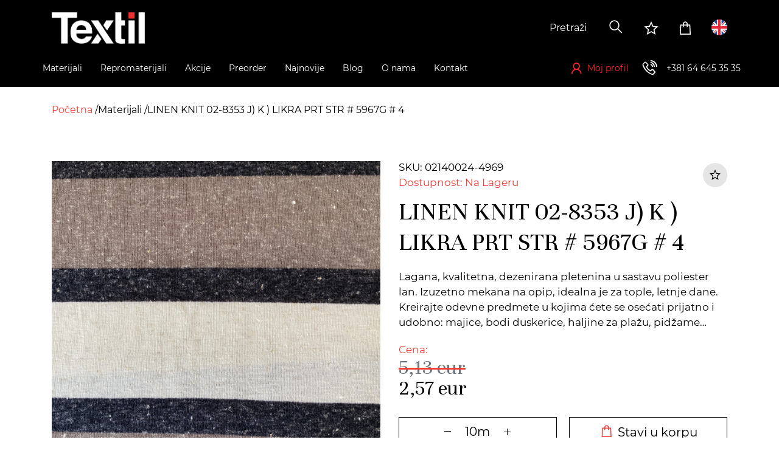

--- FILE ---
content_type: text/html; charset=UTF-8
request_url: https://www.textilue.rs/materijal/linen-knit-02-8353-j-k-likra-prt-str-5967g-4/02140024-4969
body_size: 18676
content:
<!doctype html>
<html lang="sr">
    <head>
        <script>
window.dataLayer = window.dataLayer || [];
</script>
<!-- Google Tag Manager -->
<script>(function(w,d,s,l,i){w[l]=w[l]||[];w[l].push({'gtm.start':
new Date().getTime(),event:'gtm.js'});var f=d.getElementsByTagName(s)[0],
j=d.createElement(s),dl=l!='dataLayer'?'&l='+l:'';j.async=true;j.src=
'https://www.googletagmanager.com/gtm.js?id='+i+dl;f.parentNode.insertBefore(j,f);
})(window,document,'script','dataLayer','GTM-N6LJ2QF');</script>
<!-- End Google Tag Manager -->
                                                                    <meta name="facebook-domain-verification" content="arlg9tzdgilpsssken1wifhz4zennn" />
                     
        
        <meta charset="utf-8">
<meta http-equiv="X-UA-Compatible" content="IE=edge">
<meta name="viewport" content="width=device-width, initial-scale=1.0, maximum-scale=1.0">
<!-- The above 3 meta tags *must* come first in the head; any other head content must come *after* these tags -->

<meta name="csrf-token" content="">

<title>LINEN KNIT 02-8353 J) K ) LIKRA PRT STR # 5967G # 4 | Textil</title>
<meta name="description" content="Lanena trikotaža sa elastinom, mekana i udobna, sezona proleće/ leto.">

<!--PREVENT BROWSERS FROM TURNING PLAIN NUMBER INTO LINK "tel:"-->
<meta name="format-detection" content="telephone=no">

<!--iOS compatibile-->
<meta name="apple-mobile-web-app-capable" content="yes">
<meta name="apple-mobile-web-app-title" content="Textil">
<!-- <link rel="apple-touch-icon" href="img/favicon.ico"> -->

<!--Android compatibile-->
<meta name="mobile-web-app-capable" content="yes">
<meta name="aplication-name" content="Textil">
<!-- <link rel="icon" type="icon/png" href="img/favicon.ico"> -->

<!-- Social networks OG/Twitter -->
<meta property="og:url" content="https://www.textilue.rs/materijal/linen-knit-02-8353-j-k-likra-prt-str-5967g-4/02140024-4969">
<meta property="og:type" content="product">
<meta property="og:price:curency" content="EUR"><meta property="og:price:amount" content="2,57"><meta property="og:title" content="LINEN KNIT 02-8353 J) K ) LIKRA PRT STR # 5967G # 4 |  Textil">
<meta property="og:description" content="Lanena trikotaža sa elastinom, mekana i udobna, sezona proleće/ leto.">
<meta property="og:image" content="/thumbs/l/storage/products/02140024/4969_1.jpg?t=1768872602">
<meta property="og:site_name" content="Textil">
<meta name="twitter:site" content="@Textil">
<meta name="twitter:title" content="LINEN KNIT 02-8353 J) K ) LIKRA PRT STR # 5967G # 4 |  Textil">
<meta name="twitter:card" content="summary_large_image">
<meta name="twitter:description" content="Lanena trikotaža sa elastinom, mekana i udobna, sezona proleće/ leto.">
<meta name="twitter:image" content="/theme/img/logo-light.png">

<!-- preload webfonts -->
<link rel="preload" href="https://www.textilue.rs/theme/css/fonts/Montserrat/Montserrat-Regular/Montserrat-Regular.woff2" as="font" type="font/woff2" crossorigin>
<link rel="preload" href="https://www.textilue.rs/theme/css/fonts/Montserrat/Montserrat-Light/Montserrat-Light.woff2" as="font" type="font/woff2" crossorigin>
<link rel="preload" href="https://www.textilue.rs/theme/css/fonts/LineAwesome/la-regular-400.woff2" as="font" type="font/woff2" crossorigin>
<link rel="preload" href="https://www.textilue.rs/theme/css/fonts/LineAwesome/la-brands-400.woff2" as="font" type="font/woff2" crossorigin>
<link rel="preload" href="https://www.textilue.rs/theme/css/fonts/LineAwesome/la-solid-900.woff2" as="font" type="font/woff2" crossorigin>


<!-- favicons -->
<link rel="apple-touch-icon" sizes="57x57" href="https://www.textilue.rs/theme/img/favicons/apple-icon-57x57.png">
<link rel="apple-touch-icon" sizes="60x60" href="https://www.textilue.rs/theme/img/favicons/apple-icon-60x60.png">
<link rel="apple-touch-icon" sizes="72x72" href="https://www.textilue.rs/theme/img/favicons/apple-icon-72x72.png">
<link rel="apple-touch-icon" sizes="76x76" href="https://www.textilue.rs/theme/img/favicons/apple-icon-76x76.png">
<link rel="apple-touch-icon" sizes="114x114" href="https://www.textilue.rs/theme/img/favicons/apple-icon-114x114.png">
<link rel="apple-touch-icon" sizes="120x120" href="https://www.textilue.rs/theme/img/favicons/apple-icon-120x120.png">
<link rel="apple-touch-icon" sizes="144x144" href="https://www.textilue.rs/theme/img/favicons/apple-icon-144x144.png">
<link rel="apple-touch-icon" sizes="152x152" href="https://www.textilue.rs/theme/img/favicons/apple-icon-152x152.png">
<link rel="apple-touch-icon" sizes="180x180" href="https://www.textilue.rs/theme/img/favicons/apple-icon-180x180.png">
<link rel="icon" type="image/png" sizes="192x192"  href="https://www.textilue.rs/theme/img/favicons/android-icon-192x192.png">
<link rel="icon" type="image/png" sizes="32x32" href="https://www.textilue.rs/theme/img/favicons/favicon-32x32.png">
<link rel="icon" type="image/png" sizes="96x96" href="https://www.textilue.rs/theme/img/favicons/favicon-96x96.png">
<link rel="icon" type="image/png" sizes="16x16" href="https://www.textilue.rs/theme/img/favicons/favicon-16x16.png">
<link rel="manifest" href="https://www.textilue.rs/manifest.json">
<meta name="msapplication-TileColor" content="#ffffff">
<meta name="msapplication-TileImage" content="https://www.textilue.rs/theme/img/favicons/ms-icon-144x144.png">
<meta name="theme-color" content="#ffffff">



<!-- Website common style -->


<link rel="stylesheet" type="text/css" href="https://www.textilue.rs/theme/css/toastr.min.css"> 

<link href="https://www.textilue.rs/theme/css/style.css?v=44" rel="stylesheet" type="text/css">


<!--ICON FONT AND CSS FOR PAGE SINGLE PRODUCT (ONLY USED ON THAT PAGE)-->
<link href="https://www.textilue.rs/theme/css/textil-icon-font.css" rel="stylesheet" type="text/css">
<link href="https://www.textilue.rs/theme/css/xzoom.css" rel="stylesheet"  type="text/css" />

<style>

.xzoom-preview {
    border: none;
    background: none;
    box-shadow: none;
}
.xzoom-gallery {
    margin-left: 0;
}

</style>

    </head>

    <body>
        <header>
    <!-- header top start -->
    <div class="header-top">
        <div class="container">
            <div class="wrapper">
                <a href="https://www.textilue.rs" class="header-logo">
                    <img src="https://www.textilue.rs/theme/img/logo-light.png" alt="logo">
                </a>
                <div class="options-wrapper">
                    <form action="" method="get" class="search-form d-flex">
    <div class="form-group">
        <select 
            id="search_products"
            name="search_products"
            class="d-none"
            multiple
        >
                </select>
    </div>
    <button class="search-btn">
        <i class="las la-search" aria-hidden="true"></i>
    </button>
</form>

                    <a href="https://www.textilue.rs/b2b/lista-zelja" class="option-link wishlist-option d-none d-lg-block">
                        <i class="lar la-star" aria-hidden="true"></i>
                    </a>
                    <a href="https://www.textilue.rs/b2b/korpa/prikaz" class="option-link cart-option d-none d-lg-block cart-counter-wrapper">
                        <i class="las la-shopping-bag" aria-hidden="true" data-cart="0"></i>
                    </a>
                                        <a class="option-link language-option" href="/en">
                        <span class="flag-image">
                            <img src="https://www.textilue.rs/theme/img/en-flag.png" alt="en">
                        </span>
                    </a>
                                        <a href="tel: +381646453535" class="option-link phone-link d-lg-none">
                        <i class="las la-phone-volume" aria-hidden="true"></i>
                    </a>
                    <button class="menu-toggler option-link d-lg-none">
                        <i class="las la-bars"></i>
                    </button>
                </div>
            </div>
        </div>
    </div><!-- header top end -->
    <!-- header bottom start -->
    <div class="header-bottom">
        <div class="container">
            <div class="wrapper">
                <button class="close-menu hover d-lg-none">
                    <i class="las la-times"></i>
                </button>
                <!-- header menu start -->
                <nav class="header-menu-wrapper">
                    <ul class="header-menu">
                         
                                                <li class="header-menu-item ">
                            <a href="/materijali" class="header-menu-link">
                                <span class="header-menu-link-text">Materijali</span>
                                                                    <span class="submenu-toggler">
                                        <i class="las la-plus"></i>
                                    </span>
                                    <span class="arrow-down d-none">
                                        <svg aria-hidden="true" focusable="false" data-prefix="fas" data-icon="chevron-up" class="svg-inline--fa fa-chevron-up fa-w-14" role="img" xmlns="http://www.w3.org/2000/svg" viewBox="0 0 448 512"><path fill="currentColor" d="M240.971 130.524l194.343 194.343c9.373 9.373 9.373 24.569 0 33.941l-22.667 22.667c-9.357 9.357-24.522 9.375-33.901.04L224 227.495 69.255 381.516c-9.379 9.335-24.544 9.317-33.901-.04l-22.667-22.667c-9.373-9.373-9.373-24.569 0-33.941L207.03 130.525c9.372-9.373 24.568-9.373 33.941-.001z"></path></svg>
                                    </span>
                                                            </a>
                                                            <div class="submenu-wrapper">
                                                                        <div class="submenu-part">
                                        <ul class="submenu">
                                                                                <li class="header-menu-item">
                                            <a href="/materijali/sport-fitness" class="header-menu-link">
                                                <span class="header-menu-link-text">
                                                    Sport/Fitness
                                                </span>
                                                <span class="submenu-toggler">
                                                    <i class="las la-plus"></i>
                                                </span>
                                            </a>
                                            <ul class="submenu" >
                                                                                                                                            </ul>
                                        </li>
                                                                                <li class="header-menu-item">
                                            <a href="/materijali/rublje-and-sleepwear" class="header-menu-link">
                                                <span class="header-menu-link-text">
                                                    Rublje &amp; Sleepwear
                                                </span>
                                                <span class="submenu-toggler">
                                                    <i class="las la-plus"></i>
                                                </span>
                                            </a>
                                            <ul class="submenu" >
                                                                                                                                            </ul>
                                        </li>
                                                                                <li class="header-menu-item">
                                            <a href="/materijali/male-kolicine" class="header-menu-link">
                                                <span class="header-menu-link-text">
                                                    Male količine
                                                </span>
                                                <span class="submenu-toggler">
                                                    <i class="las la-plus"></i>
                                                </span>
                                            </a>
                                            <ul class="submenu" >
                                                                                                                                            </ul>
                                        </li>
                                                                                <li class="header-menu-item">
                                            <a href="/materijali/trikotazni-materijali" class="header-menu-link">
                                                <span class="header-menu-link-text">
                                                    Trikotažni materijali
                                                </span>
                                                <span class="submenu-toggler">
                                                    <i class="las la-plus"></i>
                                                </span>
                                            </a>
                                            <ul class="submenu" >
                                                                                                <li class="header-menu-item d-none d-lg-block">
                                                    <span class="header-menu-link">
                                                        <span class="header-menu-link-text">
                                                        -
                                                        </span>
                                                    </span>
                                                </li>
                                                                                                                                                <li class="header-menu-item">
                                                    <a href="/materijali/trikotazni-materijali/pletenine" class="header-menu-link">
                                                        <span class="header-menu-link-text">
                                                            Pletenine
                                                        </span>
                                                    </a>
                                                </li>
                                                                                                <li class="header-menu-item">
                                                    <a href="/materijali/trikotazni-materijali/futer" class="header-menu-link">
                                                        <span class="header-menu-link-text">
                                                            Futer
                                                        </span>
                                                    </a>
                                                </li>
                                                                                                <li class="header-menu-item">
                                                    <a href="/materijali/trikotazni-materijali/singl" class="header-menu-link">
                                                        <span class="header-menu-link-text">
                                                            Singl
                                                        </span>
                                                    </a>
                                                </li>
                                                                                                <li class="header-menu-item">
                                                    <a href="/materijali/trikotazni-materijali/interlok" class="header-menu-link">
                                                        <span class="header-menu-link-text">
                                                            Interlok
                                                        </span>
                                                    </a>
                                                </li>
                                                                                                <li class="header-menu-item">
                                                    <a href="/materijali/trikotazni-materijali/rib" class="header-menu-link">
                                                        <span class="header-menu-link-text">
                                                            Rib
                                                        </span>
                                                    </a>
                                                </li>
                                                                                                <li class="header-menu-item">
                                                    <a href="/materijali/trikotazni-materijali/viskoza-pletenina" class="header-menu-link">
                                                        <span class="header-menu-link-text">
                                                            Viskoza pletenina
                                                        </span>
                                                    </a>
                                                </li>
                                                                                                <li class="header-menu-item">
                                                    <a href="/materijali/trikotazni-materijali/poliestarska-trikotaza" class="header-menu-link">
                                                        <span class="header-menu-link-text">
                                                            Poliestarska trikotaža
                                                        </span>
                                                    </a>
                                                </li>
                                                                                                <li class="header-menu-item">
                                                    <a href="/materijali/trikotazni-materijali/polar" class="header-menu-link">
                                                        <span class="header-menu-link-text">
                                                            Polar
                                                        </span>
                                                    </a>
                                                </li>
                                                                                                <li class="header-menu-item">
                                                    <a href="/materijali/trikotazni-materijali/bebi-plis" class="header-menu-link">
                                                        <span class="header-menu-link-text">
                                                            Bebi pliš
                                                        </span>
                                                    </a>
                                                </li>
                                                                                                <li class="header-menu-item">
                                                    <a href="/materijali/trikotazni-materijali/vunene-trikotaze" class="header-menu-link">
                                                        <span class="header-menu-link-text">
                                                            Vunene trikotaže
                                                        </span>
                                                    </a>
                                                </li>
                                                                                                <li class="header-menu-item">
                                                    <a href="/materijali/trikotazni-materijali/zakard-pletenina" class="header-menu-link">
                                                        <span class="header-menu-link-text">
                                                            Žakard pletenina
                                                        </span>
                                                    </a>
                                                </li>
                                                                                                <li class="header-menu-item">
                                                    <a href="/materijali/trikotazni-materijali/plis" class="header-menu-link">
                                                        <span class="header-menu-link-text">
                                                            Pliš
                                                        </span>
                                                    </a>
                                                </li>
                                                                                                <li class="header-menu-item">
                                                    <a href="/materijali/trikotazni-materijali/scuba" class="header-menu-link">
                                                        <span class="header-menu-link-text">
                                                            Scuba
                                                        </span>
                                                    </a>
                                                </li>
                                                                                            </ul>
                                        </li>
                                                                                </ul>
                                    </div>
                                                                        <div class="submenu-part">
                                        <ul class="submenu">
                                                                                <li class="header-menu-item">
                                            <a href="/materijali/materijali-za-svecane-kolekcije" class="header-menu-link">
                                                <span class="header-menu-link-text">
                                                    Materijali za svečane kolekcije
                                                </span>
                                                <span class="submenu-toggler">
                                                    <i class="las la-plus"></i>
                                                </span>
                                            </a>
                                            <ul class="submenu" >
                                                                                                <li class="header-menu-item d-none d-lg-block">
                                                    <span class="header-menu-link">
                                                        <span class="header-menu-link-text">
                                                        -
                                                        </span>
                                                    </span>
                                                </li>
                                                                                                                                                <li class="header-menu-item">
                                                    <a href="/materijali/materijali-za-svecane-kolekcije/trending-materijali" class="header-menu-link">
                                                        <span class="header-menu-link-text">
                                                            Trending materijali
                                                        </span>
                                                    </a>
                                                </li>
                                                                                                <li class="header-menu-item">
                                                    <a href="/materijali/materijali-za-svecane-kolekcije/saten" class="header-menu-link">
                                                        <span class="header-menu-link-text">
                                                            Saten
                                                        </span>
                                                    </a>
                                                </li>
                                                                                                <li class="header-menu-item">
                                                    <a href="/materijali/materijali-za-svecane-kolekcije/svila" class="header-menu-link">
                                                        <span class="header-menu-link-text">
                                                            Svila
                                                        </span>
                                                    </a>
                                                </li>
                                                                                                <li class="header-menu-item">
                                                    <a href="/materijali/materijali-za-svecane-kolekcije/til" class="header-menu-link">
                                                        <span class="header-menu-link-text">
                                                            Til
                                                        </span>
                                                    </a>
                                                </li>
                                                                                                <li class="header-menu-item">
                                                    <a href="/materijali/materijali-za-svecane-kolekcije/cipka" class="header-menu-link">
                                                        <span class="header-menu-link-text">
                                                            Čipka
                                                        </span>
                                                    </a>
                                                </li>
                                                                                                <li class="header-menu-item">
                                                    <a href="/materijali/materijali-za-svecane-kolekcije/sljokice" class="header-menu-link">
                                                        <span class="header-menu-link-text">
                                                            Šljokice
                                                        </span>
                                                    </a>
                                                </li>
                                                                                                <li class="header-menu-item">
                                                    <a href="/materijali/materijali-za-svecane-kolekcije/svecane-trikotaze" class="header-menu-link">
                                                        <span class="header-menu-link-text">
                                                            Svečane trikotaže
                                                        </span>
                                                    </a>
                                                </li>
                                                                                            </ul>
                                        </li>
                                                                                <li class="header-menu-item">
                                            <a href="/materijali/stofovi" class="header-menu-link">
                                                <span class="header-menu-link-text">
                                                    Štofovi
                                                </span>
                                                <span class="submenu-toggler">
                                                    <i class="las la-plus"></i>
                                                </span>
                                            </a>
                                            <ul class="submenu" >
                                                                                                <li class="header-menu-item d-none d-lg-block">
                                                    <span class="header-menu-link">
                                                        <span class="header-menu-link-text">
                                                        -
                                                        </span>
                                                    </span>
                                                </li>
                                                                                                                                                <li class="header-menu-item">
                                                    <a href="/materijali/stofovi/stof" class="header-menu-link">
                                                        <span class="header-menu-link-text">
                                                            Štof
                                                        </span>
                                                    </a>
                                                </li>
                                                                                                <li class="header-menu-item">
                                                    <a href="/materijali/stofovi/ponte-roma" class="header-menu-link">
                                                        <span class="header-menu-link-text">
                                                            Ponte Roma
                                                        </span>
                                                    </a>
                                                </li>
                                                                                                <li class="header-menu-item">
                                                    <a href="/materijali/stofovi/zakard-tkanina" class="header-menu-link">
                                                        <span class="header-menu-link-text">
                                                            Žakard tkanina
                                                        </span>
                                                    </a>
                                                </li>
                                                                                            </ul>
                                        </li>
                                                                                <li class="header-menu-item">
                                            <a href="/materijali/kosuljarci" class="header-menu-link">
                                                <span class="header-menu-link-text">
                                                    Košuljarci
                                                </span>
                                                <span class="submenu-toggler">
                                                    <i class="las la-plus"></i>
                                                </span>
                                            </a>
                                            <ul class="submenu" >
                                                                                                <li class="header-menu-item d-none d-lg-block">
                                                    <span class="header-menu-link">
                                                        <span class="header-menu-link-text">
                                                        -
                                                        </span>
                                                    </span>
                                                </li>
                                                                                                                                                <li class="header-menu-item">
                                                    <a href="/materijali/kosuljarci/viskozni-kosuljarac" class="header-menu-link">
                                                        <span class="header-menu-link-text">
                                                            Viskozni košuljarac
                                                        </span>
                                                    </a>
                                                </li>
                                                                                                <li class="header-menu-item">
                                                    <a href="/materijali/kosuljarci/sinteticki-kosuljarac" class="header-menu-link">
                                                        <span class="header-menu-link-text">
                                                            Sintetički košuljarac
                                                        </span>
                                                    </a>
                                                </li>
                                                                                                <li class="header-menu-item">
                                                    <a href="/materijali/kosuljarci/pamucni-kosuljarac" class="header-menu-link">
                                                        <span class="header-menu-link-text">
                                                            Pamučni košuljarac
                                                        </span>
                                                    </a>
                                                </li>
                                                                                            </ul>
                                        </li>
                                                                                </ul>
                                    </div>
                                                                        <div class="submenu-part">
                                        <ul class="submenu">
                                                                                <li class="header-menu-item">
                                            <a href="/materijali/materijali-za-jakne-i-kapute" class="header-menu-link">
                                                <span class="header-menu-link-text">
                                                    Materijali za jakne i kapute
                                                </span>
                                                <span class="submenu-toggler">
                                                    <i class="las la-plus"></i>
                                                </span>
                                            </a>
                                            <ul class="submenu" >
                                                                                                <li class="header-menu-item d-none d-lg-block">
                                                    <span class="header-menu-link">
                                                        <span class="header-menu-link-text">
                                                        -
                                                        </span>
                                                    </span>
                                                </li>
                                                                                                                                                <li class="header-menu-item">
                                                    <a href="/materijali/materijali-za-jakne-i-kapute/suskavac" class="header-menu-link">
                                                        <span class="header-menu-link-text">
                                                            Šuškavac
                                                        </span>
                                                    </a>
                                                </li>
                                                                                                <li class="header-menu-item">
                                                    <a href="/materijali/materijali-za-jakne-i-kapute/velur" class="header-menu-link">
                                                        <span class="header-menu-link-text">
                                                            Velur
                                                        </span>
                                                    </a>
                                                </li>
                                                                                                <li class="header-menu-item">
                                                    <a href="/materijali/materijali-za-jakne-i-kapute/bukle" class="header-menu-link">
                                                        <span class="header-menu-link-text">
                                                            Bukle
                                                        </span>
                                                    </a>
                                                </li>
                                                                                                <li class="header-menu-item">
                                                    <a href="/materijali/materijali-za-jakne-i-kapute/tvid" class="header-menu-link">
                                                        <span class="header-menu-link-text">
                                                            Tvid
                                                        </span>
                                                    </a>
                                                </li>
                                                                                                <li class="header-menu-item">
                                                    <a href="/materijali/materijali-za-jakne-i-kapute/vestacka-krzna" class="header-menu-link">
                                                        <span class="header-menu-link-text">
                                                            Veštačka krzna
                                                        </span>
                                                    </a>
                                                </li>
                                                                                            </ul>
                                        </li>
                                                                                <li class="header-menu-item">
                                            <a href="/materijali/casual" class="header-menu-link">
                                                <span class="header-menu-link-text">
                                                    Casual
                                                </span>
                                                <span class="submenu-toggler">
                                                    <i class="las la-plus"></i>
                                                </span>
                                            </a>
                                            <ul class="submenu" >
                                                                                                <li class="header-menu-item d-none d-lg-block">
                                                    <span class="header-menu-link">
                                                        <span class="header-menu-link-text">
                                                        -
                                                        </span>
                                                    </span>
                                                </li>
                                                                                                                                                <li class="header-menu-item">
                                                    <a href="/materijali/casual/eko-koza" class="header-menu-link">
                                                        <span class="header-menu-link-text">
                                                            Eko koža
                                                        </span>
                                                    </a>
                                                </li>
                                                                                                <li class="header-menu-item">
                                                    <a href="/materijali/casual/keper" class="header-menu-link">
                                                        <span class="header-menu-link-text">
                                                            Keper
                                                        </span>
                                                    </a>
                                                </li>
                                                                                                <li class="header-menu-item">
                                                    <a href="/materijali/casual/teksas" class="header-menu-link">
                                                        <span class="header-menu-link-text">
                                                            Teksas
                                                        </span>
                                                    </a>
                                                </li>
                                                                                                <li class="header-menu-item">
                                                    <a href="/materijali/casual/somot" class="header-menu-link">
                                                        <span class="header-menu-link-text">
                                                            Somot
                                                        </span>
                                                    </a>
                                                </li>
                                                                                                <li class="header-menu-item">
                                                    <a href="/materijali/casual/lan" class="header-menu-link">
                                                        <span class="header-menu-link-text">
                                                            Lan
                                                        </span>
                                                    </a>
                                                </li>
                                                                                            </ul>
                                        </li>
                                                                                </ul>
                                    </div>
                                                                        <div class="submenu-part">
                                        <ul class="submenu">
                                                                                <li class="header-menu-item">
                                            <a href="/materijali/odrzivi-materijali" class="header-menu-link">
                                                <span class="header-menu-link-text">
                                                    Održivi materijali
                                                </span>
                                                <span class="submenu-toggler">
                                                    <i class="las la-plus"></i>
                                                </span>
                                            </a>
                                            <ul class="submenu" >
                                                                                                <li class="header-menu-item d-none d-lg-block">
                                                    <span class="header-menu-link">
                                                        <span class="header-menu-link-text">
                                                        -
                                                        </span>
                                                    </span>
                                                </li>
                                                                                                                                                <li class="header-menu-item">
                                                    <a href="/materijali/odrzivi-materijali/tencel" class="header-menu-link">
                                                        <span class="header-menu-link-text">
                                                            Tencel
                                                        </span>
                                                    </a>
                                                </li>
                                                                                                <li class="header-menu-item">
                                                    <a href="/materijali/odrzivi-materijali/organski-pamuk" class="header-menu-link">
                                                        <span class="header-menu-link-text">
                                                            Organski pamuk
                                                        </span>
                                                    </a>
                                                </li>
                                                                                                <li class="header-menu-item">
                                                    <a href="/materijali/odrzivi-materijali/lan" class="header-menu-link">
                                                        <span class="header-menu-link-text">
                                                            Lan
                                                        </span>
                                                    </a>
                                                </li>
                                                                                            </ul>
                                        </li>
                                                                                <li class="header-menu-item">
                                            <a href="/materijali/materijali-za-uniforme" class="header-menu-link">
                                                <span class="header-menu-link-text">
                                                    Materijali za uniforme
                                                </span>
                                                <span class="submenu-toggler">
                                                    <i class="las la-plus"></i>
                                                </span>
                                            </a>
                                            <ul class="submenu" >
                                                                                                <li class="header-menu-item d-none d-lg-block">
                                                    <span class="header-menu-link">
                                                        <span class="header-menu-link-text">
                                                        -
                                                        </span>
                                                    </span>
                                                </li>
                                                                                                                                                <li class="header-menu-item">
                                                    <a href="/materijali/materijali-za-uniforme/materijali-za-medicinske-uniforme" class="header-menu-link">
                                                        <span class="header-menu-link-text">
                                                            Materijali za medicinske uniforme
                                                        </span>
                                                    </a>
                                                </li>
                                                                                            </ul>
                                        </li>
                                                                                </ul>
                                    </div>
                                                                    </div>
                                                    </li>
                         
                                                <li class="header-menu-item filters d-lg-none">
                            <a class="header-menu-link">
                                Filteri                                <span class="filters-icon">
                                    <i class="las la-filter"></i>
                                </span>
                            </a>
                        </li>
                                                <li class="header-menu-item ">
                            <a href="/repromaterijali" class="header-menu-link">
                                <span class="header-menu-link-text">Repromaterijali</span>
                                                                    <span class="submenu-toggler">
                                        <i class="las la-plus"></i>
                                    </span>
                                    <span class="arrow-down d-none">
                                        <svg aria-hidden="true" focusable="false" data-prefix="fas" data-icon="chevron-up" class="svg-inline--fa fa-chevron-up fa-w-14" role="img" xmlns="http://www.w3.org/2000/svg" viewBox="0 0 448 512"><path fill="currentColor" d="M240.971 130.524l194.343 194.343c9.373 9.373 9.373 24.569 0 33.941l-22.667 22.667c-9.357 9.357-24.522 9.375-33.901.04L224 227.495 69.255 381.516c-9.379 9.335-24.544 9.317-33.901-.04l-22.667-22.667c-9.373-9.373-9.373-24.569 0-33.941L207.03 130.525c9.372-9.373 24.568-9.373 33.941-.001z"></path></svg>
                                    </span>
                                                            </a>
                                                            <div class="submenu-wrapper d-md-none">
                                    <ul class="submenu" style="margin-top:0px !important">
                                                                                    <li class="header-menu-item">
                                                <a href="/repromaterijali/lepljivo-platno" class="header-menu-link">
                                                    <span class="header-menu-link-text">
                                                        Lepljivo platno
                                                    </span>
                                                </a>
                                            </li>
                                                                                    <li class="header-menu-item">
                                                <a href="/repromaterijali/postava" class="header-menu-link">
                                                    <span class="header-menu-link-text">
                                                        Postava
                                                    </span>
                                                </a>
                                            </li>
                                                                                    <li class="header-menu-item">
                                                <a href="/repromaterijali/rajsferslus" class="header-menu-link">
                                                    <span class="header-menu-link-text">
                                                        Rajsferšlus
                                                    </span>
                                                </a>
                                            </li>
                                                                                    <li class="header-menu-item">
                                                <a href="/repromaterijali/konac" class="header-menu-link">
                                                    <span class="header-menu-link-text">
                                                        Konac
                                                    </span>
                                                </a>
                                            </li>
                                                                                    <li class="header-menu-item">
                                                <a href="/repromaterijali/render" class="header-menu-link">
                                                    <span class="header-menu-link-text">
                                                        Render
                                                    </span>
                                                </a>
                                            </li>
                                                                                    <li class="header-menu-item">
                                                <a href="/repromaterijali/kragne" class="header-menu-link">
                                                    <span class="header-menu-link-text">
                                                        Kragne
                                                    </span>
                                                </a>
                                            </li>
                                                                                    <li class="header-menu-item">
                                                <a href="/repromaterijali/lajsne" class="header-menu-link">
                                                    <span class="header-menu-link-text">
                                                        Lajsne
                                                    </span>
                                                </a>
                                            </li>
                                                                                    <li class="header-menu-item">
                                                <a href="/repromaterijali/trake" class="header-menu-link">
                                                    <span class="header-menu-link-text">
                                                        Trake
                                                    </span>
                                                </a>
                                            </li>
                                                                                    <li class="header-menu-item">
                                                <a href="/repromaterijali/sifon-damast" class="header-menu-link">
                                                    <span class="header-menu-link-text">
                                                        Šifon, Damast
                                                    </span>
                                                </a>
                                            </li>
                                                                                    <li class="header-menu-item">
                                                <a href="/repromaterijali/aplikacije" class="header-menu-link">
                                                    <span class="header-menu-link-text">
                                                        Aplikacije
                                                    </span>
                                                </a>
                                            </li>
                                                                            </ul>
                                </div>
                                <div class="submenu-wrapper d-none-md">
                                    <ul class="submenu" style="margin-top:0px !important">
                                        <li class="header-menu-item">
                                            <ul class="submenu">
                                                                                                    <li class="header-menu-item">
                                                        <a href="/repromaterijali/lepljivo-platno" class="header-menu-link">
                                                            <span class="header-menu-link-text">
                                                                Lepljivo platno
                                                            </span>
                                                        </a>
                                                    </li>
                                                                                                    <li class="header-menu-item">
                                                        <a href="/repromaterijali/postava" class="header-menu-link">
                                                            <span class="header-menu-link-text">
                                                                Postava
                                                            </span>
                                                        </a>
                                                    </li>
                                                                                                    <li class="header-menu-item">
                                                        <a href="/repromaterijali/rajsferslus" class="header-menu-link">
                                                            <span class="header-menu-link-text">
                                                                Rajsferšlus
                                                            </span>
                                                        </a>
                                                    </li>
                                                                                                    <li class="header-menu-item">
                                                        <a href="/repromaterijali/konac" class="header-menu-link">
                                                            <span class="header-menu-link-text">
                                                                Konac
                                                            </span>
                                                        </a>
                                                    </li>
                                                                                                    <li class="header-menu-item">
                                                        <a href="/repromaterijali/render" class="header-menu-link">
                                                            <span class="header-menu-link-text">
                                                                Render
                                                            </span>
                                                        </a>
                                                    </li>
                                                                                                    <li class="header-menu-item">
                                                        <a href="/repromaterijali/kragne" class="header-menu-link">
                                                            <span class="header-menu-link-text">
                                                                Kragne
                                                            </span>
                                                        </a>
                                                    </li>
                                                                                                    <li class="header-menu-item">
                                                        <a href="/repromaterijali/lajsne" class="header-menu-link">
                                                            <span class="header-menu-link-text">
                                                                Lajsne
                                                            </span>
                                                        </a>
                                                    </li>
                                                                                                    <li class="header-menu-item">
                                                        <a href="/repromaterijali/trake" class="header-menu-link">
                                                            <span class="header-menu-link-text">
                                                                Trake
                                                            </span>
                                                        </a>
                                                    </li>
                                                                                                    <li class="header-menu-item">
                                                        <a href="/repromaterijali/sifon-damast" class="header-menu-link">
                                                            <span class="header-menu-link-text">
                                                                Šifon, Damast
                                                            </span>
                                                        </a>
                                                    </li>
                                                                                                    <li class="header-menu-item">
                                                        <a href="/repromaterijali/aplikacije" class="header-menu-link">
                                                            <span class="header-menu-link-text">
                                                                Aplikacije
                                                            </span>
                                                        </a>
                                                    </li>
                                                                                            </ul>
                                        </li>
                                    </ul>
                                </div>
                                                    </li>
                         
                                                <li class="header-menu-item ">
                            <a href="/akcije" class="header-menu-link">
                                <span class="header-menu-link-text">Akcije</span>
                                                                    <span class="submenu-toggler">
                                        <i class="las la-plus"></i>
                                    </span>
                                    <span class="arrow-down d-none">
                                        <svg aria-hidden="true" focusable="false" data-prefix="fas" data-icon="chevron-up" class="svg-inline--fa fa-chevron-up fa-w-14" role="img" xmlns="http://www.w3.org/2000/svg" viewBox="0 0 448 512"><path fill="currentColor" d="M240.971 130.524l194.343 194.343c9.373 9.373 9.373 24.569 0 33.941l-22.667 22.667c-9.357 9.357-24.522 9.375-33.901.04L224 227.495 69.255 381.516c-9.379 9.335-24.544 9.317-33.901-.04l-22.667-22.667c-9.373-9.373-9.373-24.569 0-33.941L207.03 130.525c9.372-9.373 24.568-9.373 33.941-.001z"></path></svg>
                                    </span>
                                                            </a>
                                                            <div class="submenu-wrapper d-md-none">
                                    <ul class="submenu" style="margin-top:0px !important">
                                                                                    <li class="header-menu-item">
                                                <a href="/akcije/rasprodaja" class="header-menu-link">
                                                    <span class="header-menu-link-text">
                                                        Rasprodaja
                                                    </span>
                                                </a>
                                            </li>
                                                                                    <li class="header-menu-item">
                                                <a href="/akcije/uvek-niska-cena" class="header-menu-link">
                                                    <span class="header-menu-link-text">
                                                        Uvek niska cena
                                                    </span>
                                                </a>
                                            </li>
                                                                                    <li class="header-menu-item">
                                                <a href="/akcije/do-isteka-zaliha" class="header-menu-link">
                                                    <span class="header-menu-link-text">
                                                        Do isteka zaliha
                                                    </span>
                                                </a>
                                            </li>
                                                                            </ul>
                                </div>
                                <div class="submenu-wrapper d-none-md">
                                    <ul class="submenu" style="margin-top:0px !important">
                                        <li class="header-menu-item">
                                            <ul class="submenu">
                                                                                                    <li class="header-menu-item">
                                                        <a href="/akcije/rasprodaja" class="header-menu-link">
                                                            <span class="header-menu-link-text">
                                                                Rasprodaja
                                                            </span>
                                                        </a>
                                                    </li>
                                                                                                    <li class="header-menu-item">
                                                        <a href="/akcije/uvek-niska-cena" class="header-menu-link">
                                                            <span class="header-menu-link-text">
                                                                Uvek niska cena
                                                            </span>
                                                        </a>
                                                    </li>
                                                                                                    <li class="header-menu-item">
                                                        <a href="/akcije/do-isteka-zaliha" class="header-menu-link">
                                                            <span class="header-menu-link-text">
                                                                Do isteka zaliha
                                                            </span>
                                                        </a>
                                                    </li>
                                                                                            </ul>
                                        </li>
                                    </ul>
                                </div>
                                                    </li>
                         
                                                <li class="header-menu-item ">
                            <a href="/preorder" class="header-menu-link">
                                <span class="header-menu-link-text">Preorder</span>
                                                            </a>
                                                    </li>
                         
                                                <li class="header-menu-item ">
                            <a href="/najnovije" class="header-menu-link">
                                <span class="header-menu-link-text">Najnovije</span>
                                                            </a>
                                                    </li>
                         
                                                <li class="header-menu-item ">
                            <a href="https://www.textilue.rs/blog" class="header-menu-link">
                                <span class="header-menu-link-text">Blog</span>
                                                            </a>
                                                    </li>
                         
                                                <li class="header-menu-item ">
                            <a href="/o-nama" class="header-menu-link">
                                <span class="header-menu-link-text">O nama</span>
                                                            </a>
                                                    </li>
                         
                                                <li class="header-menu-item ">
                            <a href="/kontakt" class="header-menu-link">
                                <span class="header-menu-link-text">Kontakt</span>
                                                            </a>
                                                    </li>
                                            </ul>
                </nav><!-- header menu end -->
                <div class="header-bottom-links">

                    


                    <div class="header-bottom-link profile">
                        <a href="https://www.textilue.rs/b2b/profil" class="link" id="my-panel">
                            <span class="header-bottom-link-image">
                                <i class="las la-user text-danger" aria-hidden="true"></i>
                            </span>
                            <span class="header-bottom-link-text">
                                Moj profil                            </span>
                        </a>
                        <div class="profile-window d-lg-block d-none" id="my-panel-content">
                            <!-- za neulogovanog korisnika -->
                            <p>
                                Registrujte se kako biste ostvarili mogućnost za kupovinu                            </p>
                            <div class="links-wrapper">
                                <a href="https://www.textilue.rs/b2b/registracija">
                                    Kreiraj nalog                                </a>
                                <a href="https://www.textilue.rs/b2b/prijava">
                                    Prijava                                </a>
                            </div>
                            <!-- za neulogovanog korisnika -->
                        </div>
                        
                    </div>
                    <a href="https://www.textilue.rs/b2b/lista-zelja" class="header-bottom-link d-lg-none">
                        <span class="header-bottom-link-image">
                            <i class="lar la-star" aria-hidden="true"></i>
                        </span>
                        <span class="header-bottom-link-text">
                            Lista želja                        </span>
                    </a>
                    <a href="https://www.textilue.rs/b2b/korpa/prikaz" class="header-bottom-link d-lg-none">
                        <span class="header-bottom-link-image">
                            <i class="las la-shopping-bag" aria-hidden="true"></i>
                        </span>
                        <span class="header-bottom-link-text cart-counter-wrapper">
                            Korpa                        </span>
                    </a>
                    <a href="tel: +381 64 645 35 35" class="header-bottom-link d-none d-lg-flex">
                        <span class="header-bottom-link-image">
                            <i class="las la-phone-volume" aria-hidden="true"></i>
                        </span>
                        <span class="header-bottom-link-text">
                            +381 64 645 35 35
                        </span>
                    </a>
                </div>
            </div>
        </div>
    </div><!-- header bottom end -->
   
</header>


        <main>
            
<div class="breadcrumbs">
    <div class="container">
        <div class="breadcrumbs-wrapper">
            <a href="https://www.textilue.rs" class="breadcrumb-link" style="margin-inline-start: 0">
                Početna            </a>
                        <a href="/materijali" class="breadcrumb-link">
                Materijali
            </a>
                        <a href="" class="breadcrumb-link" style="pointer-events: none;">
                LINEN KNIT 02-8353 J) K ) LIKRA PRT STR # 5967G # 4
            </a>
        </div>
    </div>
</div><!-- breadcrumbs end -->
            
            <section class="single-product-wrapper single-product" id="single-product"
    data-event="product_view"
    data-product-id="02140024-4969"
    data-product-name="LINEN KNIT 02-8353 J) K ) LIKRA PRT STR # 5967G # 4"
    data-product-price="5.130000"
    data-product-category="KNIT LINEN LANENI"
>
    <div class="container">
        <!-- section header start -->
        <div class="section-header">
           <div class="slider-wrapper">
            <!-- slider ide ovde -->
            <div class="swiper-container top-slider">
                <div class="swiper-wrapper">
                                        <figure class="swiper-slide img-placeholder">
                        <div class="swiper-zoom-container xzoom-container">
                            <img
                                class="xzoom"
                                id="main-image-0"
                                src="/thumbs/l/storage/products/02140024/4969_1.jpg?t=1768872602"
                                xoriginal="/thumbs/l/storage/products/02140024/4969_1.jpg?t=1768872602"
                                alt="02140024-4969"
                            />
                        </div>
                    </figure>
                                        <figure class="swiper-slide img-placeholder">
                        <div class="swiper-zoom-container xzoom-container">
                            <img
                                class="xzoom"
                                id="main-image-1"
                                src="/thumbs/l/storage/products/02140024/4969_2.jpg?t=1768872602"
                                xoriginal="/thumbs/l/storage/products/02140024/4969_2.jpg?t=1768872602"
                                alt="02140024-4969"
                            />
                        </div>
                    </figure>
                                        <figure class="swiper-slide img-placeholder">
                        <div class="swiper-zoom-container xzoom-container">
                            <img
                                class="xzoom"
                                id="main-image-2"
                                src="/thumbs/l/storage/products/02140024/4969_3.jpg?t=1768872602"
                                xoriginal="/thumbs/l/storage/products/02140024/4969_3.jpg?t=1768872602"
                                alt="02140024-4969"
                            />
                        </div>
                    </figure>
                                        <figure class="swiper-slide img-placeholder">
                        <div class="swiper-zoom-container xzoom-container">
                            <img
                                class="xzoom"
                                id="main-image-3"
                                src="/thumbs/l/storage/products/02140024/4969_4.jpg?t=1768872602"
                                xoriginal="/thumbs/l/storage/products/02140024/4969_4.jpg?t=1768872602"
                                alt="02140024-4969"
                            />
                        </div>
                    </figure>
                                        <figure class="swiper-slide img-placeholder">
                        <div class="swiper-zoom-container xzoom-container">
                            <img
                                class="xzoom"
                                id="main-image-4"
                                src="/thumbs/l/storage/products/02140024/4969_5.jpg?t=1768872602"
                                xoriginal="/thumbs/l/storage/products/02140024/4969_5.jpg?t=1768872602"
                                alt="02140024-4969"
                            />
                        </div>
                    </figure>
                                    </div>
            </div>
            <div class="swiper-container thumbs-slider">
                <div class="swiper-button-prev"></div>
                <div class="swiper-button-next"></div>
                <div class="swiper-wrapper">
                                            <figure class="swiper-slide img-placeholder">
                            <img
                                class="xzoom-gallery"
                                src="/thumbs/xs/storage/products/02140024/4969_1.jpg?t=1768872602"
                                xpreview="/thumbs/l/storage/products/02140024/4969_1.jpg?t=1768872602">
                        </figure>
                                            <figure class="swiper-slide img-placeholder">
                            <img
                                class="xzoom-gallery"
                                src="/thumbs/xs/storage/products/02140024/4969_2.jpg?t=1768872602"
                                xpreview="/thumbs/l/storage/products/02140024/4969_2.jpg?t=1768872602">
                        </figure>
                                            <figure class="swiper-slide img-placeholder">
                            <img
                                class="xzoom-gallery"
                                src="/thumbs/xs/storage/products/02140024/4969_3.jpg?t=1768872602"
                                xpreview="/thumbs/l/storage/products/02140024/4969_3.jpg?t=1768872602">
                        </figure>
                                            <figure class="swiper-slide img-placeholder">
                            <img
                                class="xzoom-gallery"
                                src="/thumbs/xs/storage/products/02140024/4969_4.jpg?t=1768872602"
                                xpreview="/thumbs/l/storage/products/02140024/4969_4.jpg?t=1768872602">
                        </figure>
                                            <figure class="swiper-slide img-placeholder">
                            <img
                                class="xzoom-gallery"
                                src="/thumbs/xs/storage/products/02140024/4969_5.jpg?t=1768872602"
                                xpreview="/thumbs/l/storage/products/02140024/4969_5.jpg?t=1768872602">
                        </figure>
                                    </div>
            </div>
           </div>
           <!-- single product actions -->
           <div class="info-actions-wrapper">
                <div class="product-info">
                    <div class="pretitle-info">
                        <div class="sku-availability-wrapper">
                            <p class="sku">SKU: 02140024-4969</p>
                            <p class="availability">
                                Dostupnost: Na Lageru
                            </p>
                        </div>
                        <button class="add-to-wishlist" data-product-id="02140024-4969">
                            <i class="lar la-star"></i>
                        </button>
                    </div>
                    <h1 class="title">
                        LINEN KNIT 02-8353 J) K ) LIKRA PRT STR # 5967G # 4
                    </h1>
                    <div class="description">
                        <p>
                            Lagana, kvalitetna, dezenirana pletenina u sastavu poliester lan. Izuzetno mekana na opip, idealna je za tople, letnje dane. Kreirajte odevne predmete u kojima ćete se osećati prijatno i udobno: majice, bodi duskerice, haljine za plažu, pidžame…
                        </p>
                    </div>
                    <p class="price">
                        Cena:
                        <del>
                        <span class="price-amount product-off-discount-price-amount text-muted" data-product="02140024-4969">
                            <span>
                                                                    5,13
                                                            </span><span class="product-currency " data-product="02140024-4969">
                                eur
                            </span>
                        </span>
                        </del>
                        <span class="price-amount">
                            <span class="product-price-amount" data-product="02140024-4969">
                                2,57
                            </span>
                            <span>eur</span>
                        </span>
                    </p>
                                        <div class="sample-wrapper">
                        <a href="#" class="order-sample add-sample-to-cart">
                            Naruči uzorak                        </a>
                        <a href="#" class="sample-popup">
                            Zašto naručiti uzorak                        </a>
                        <div class="sample-popup-modal">
                            <span class="close-modal">
                                <i class="las la-times-circle"></i>
                            </span>
                            Iako se trudimo da boje prikazemo što verodostojnije, one se na sajtu mogu razlikovati od stvarnih. Takodje postoje I varijacije u zavisnosti od uređaja sa kog se posmatra.                            Zbog toga vam toplo preporučujemo da pre kupovine robe, poručite uzorak.                            Cena jednog uzorka je 3,00 EUR.
                            Dimenzije uzorka su 10x10cm.
                            Jedan uzorak može da ima maksimalno 5 boja, u okviru jednog artikla / robe.                            Ukoliko ste u nedoumici da artikal moze da se proda, dok uzorak stigne kod vas, možete kontaktirati Textil korisničku podršku ili postaviti pitanje na chat-u.                        </div>
                    </div>
                                    </div>
                <div class="product-actions">
                    <div class="available-wrapper">
                                                <form action="" class="order-form">
                            <div class="form-group quantity">
                                <span class="minus">
                                    <i class="las la-minus"></i>
                                </span>
                                <input type="text" value="10m" name="amount" class="quantity-input">
                                <span class="plus">
                                    <i class="las la-plus"></i>
                                </span>
                            </div>
                            <button class="add-to-cart" data-id="02140024-4969" data-stock-type="LAGER">
                                <span class="icon">
                                    <i class="las la-shopping-bag"></i>
                                </span>
                                <span>Stavi u korpu</span>
                                <span class="added">dodato u korpu</span>
                            </button>
                            <p class="info-text">Odaberi količinu</p>
                        </form>
                                                                        <form action="" class="order-form logged-user available-wrapper">
                            <div class="remaining-stock">
                                <p class="info-text available-title d-none">Preostala količina</p>
                                <p class="available remaining-quantity d-none"
                                   data-product="02140024-4969" data-stock-type="LAGER"
                                ></p>
                            </div>
                            <div class="form-group quantity">
                                <span class="minus">
                                    <i class="las la-minus"></i>
                                </span>
                                <input type="text" value="10m" name="amount" class="quantity-input">
                                <span class="plus">
                                    <i class="las la-plus"></i>
                                </span>
                            </div>
                            <button class="add-to-cart" data-id="02140024-4969" data-stock-type="LAGER">
                                <span class="icon">
                                    <i class="las la-shopping-bag"></i>
                                </span>
                                <span>Stavi u korpu</span>
                                <span class="added">dodato u korpu</span>
                            </button>
                            <p class="location">L</p>
                        </form>
                                                                                            </div>
                                        <div class="sample-wrapper">
                        <a href="#" class="order-sample add-sample-to-cart">
                            Naruči uzorak                        </a>
                        <a href="#" class="sample-popup">
                            Zašto naručiti uzorak                        </a>
                        <div class="sample-popup-modal">
                            <span class="close-modal">
                                <i class="las la-times-circle"></i>
                            </span>
                            Iako se trudimo da boje prikazemo što verodostojnije, one se na sajtu mogu razlikovati od stvarnih. Takodje postoje I varijacije u zavisnosti od uređaja sa kog se posmatra.                            Zbog toga vam toplo preporučujemo da pre kupovine robe, poručite uzorak.                            Cena jednog uzorka je 3,00 EUR.
                            Dimenzije uzorka su 10x10cm.
                            Jedan uzorak može da ima maksimalno 5 boja, u okviru jednog artikla / robe.                            Ukoliko ste u nedoumici da artikal moze da se proda, dok uzorak stigne kod vas, možete kontaktirati Textil korisničku podršku ili postaviti pitanje na chat-u.                        </div>
                    </div>
                    
                    <div class="other-variations">
    <p>Ostale boje proizvoda:</p>
    <div class="other-variations-wrapper">
                    <a href="/materijal/linen-knit-02-8353-j-k-likra-prt-dsn-3820s-2/02140024-4965" class="other-variation ">
                <img src="/thumbs/xs/storage/products/02140024/4965_1.jpg?t=1768872602" alt="image">
            </a>
                    <a href="/materijal/linen-knit-02-8353-j-k-likra-prt-str-5967g-1/02140024-4966" class="other-variation ">
                <img src="/thumbs/xs/storage/products/02140024/4966_1.jpg?t=1768872602" alt="image">
            </a>
                    <a href="/materijal/linen-knit-02-8353-j-k-likra-prt-str-5967g-2/02140024-4967" class="other-variation ">
                <img src="/thumbs/xs/storage/products/02140024/4967_1.jpg?t=1768872602" alt="image">
            </a>
                    <a href="/materijal/linen-knit-02-8353-j-k-likra-prt-str-5967g-3/02140024-4968" class="other-variation ">
                <img src="/thumbs/xs/storage/products/02140024/4968_1.jpg?t=1768872602" alt="image">
            </a>
                    </div>
</div>

                </div>
           </div>
        </div><!-- section header end -->
        <!-- section footer start -->
        <div class="section-footer">
            <!-- left part start -->
            <div class="left-part">
                <h6>Sastav <span class="text-secondary">- 83.9%Poliester 10.1%Lan 6%Elastan</span></h6>
                <div class="specs-wrapper">
                    
                    <!-- spec start -->
                    <div class="spec">
                        <p class="spec-name">
                            JM:
                        </p>
                        <p class="spec-value">
                            M
                        </p>
                    </div><!-- spec end -->
                    <!-- spec start -->
                    <div class="spec">
                        <p class="spec-name">
                            Gramaža:
                        </p>
                        <p class="spec-value">
                            150 g/m<sup>2</sup>
                        </p>
                    </div><!-- spec end -->
                    <!-- spec start -->
                    <div class="spec">
                        <p class="spec-name">
                            Širina:
                        </p>
                        <p class="spec-value">
                            148 cm
                        </p>
                    </div><!-- spec end -->
                    <!-- spec start -->
                    <div class="spec">
                        <p class="spec-name">
                            Održavanje:
                        </p>
                        <p class="spec-value textil-font">
                               t  8  a  o  C                         </p>
                    </div><!-- spec end -->
                    <!-- spec start -->
                    <div class="spec">
                        <p class="spec-name">
                            Boja:
                        </p>
                        <p class="spec-value">
                            STR # 5967G # 4
                        </p>
                    </div><!-- spec end -->
                    <!-- spec start -->
                    <div class="spec">
                        <p class="spec-name">
                            Dezen:
                        </p>
                        <p class="spec-value">
                            STRS
                        </p>
                    </div><!-- spec end -->
                    <!-- spec start -->
                    <div class="spec">
                        <p class="spec-name">
                            Reorderable:
                        </p>
                        <p class="spec-value">
                             Ne                         </p>
                    </div><!-- spec end -->
                    <!-- spec start -->
                    <div class="spec">
                        <p class="spec-name">
                            Bazni artikal:
                        </p>
                        <p class="spec-value">
                             Ne                         </p>
                    </div><!-- spec end -->
                    <!-- spec start -->
                    <div class="spec">
                        <p class="spec-name">
                            Novi artikal:
                        </p>
                        <p class="spec-value">
                             Ne                         </p>
                    </div><!-- spec end -->
                    <!-- spec start -->
                    <div class="spec">
                        <p class="spec-name">
                            Zemlja porekla:
                        </p>
                        <p class="spec-value">
                            KINA
                        </p>
                    </div><!-- spec end -->
                    <!-- spec start -->
                    <div class="spec">
                        <p class="spec-name">
                            Atest:
                        </p>
                                                <p class="spec-value">
                            <a href="https://www.textilue.rs/storage/files/8158_atest-1_poly-knit-sy-8353-j-k-linen-likra-prt-2011-6854.jpg" download>
                                Preuzmi                            </a>
                        </p>
                                            </div><!-- spec end -->
                </div>
            </div><!-- left part end -->
            <!-- right part start -->
            <div class="right-part">
                                <div class="other-variations">
    <p>Ostale boje proizvoda:</p>
    <div class="other-variations-wrapper">
                    <a href="/materijal/linen-knit-02-8353-j-k-likra-prt-dsn-3820s-2/02140024-4965" class="other-variation ">
                <img src="/thumbs/xs/storage/products/02140024/4965_1.jpg?t=1768872602" alt="image">
            </a>
                    <a href="/materijal/linen-knit-02-8353-j-k-likra-prt-str-5967g-1/02140024-4966" class="other-variation ">
                <img src="/thumbs/xs/storage/products/02140024/4966_1.jpg?t=1768872602" alt="image">
            </a>
                    <a href="/materijal/linen-knit-02-8353-j-k-likra-prt-str-5967g-2/02140024-4967" class="other-variation ">
                <img src="/thumbs/xs/storage/products/02140024/4967_1.jpg?t=1768872602" alt="image">
            </a>
                    <a href="/materijal/linen-knit-02-8353-j-k-likra-prt-str-5967g-3/02140024-4968" class="other-variation ">
                <img src="/thumbs/xs/storage/products/02140024/4968_1.jpg?t=1768872602" alt="image">
            </a>
                    </div>
</div>
                <div class="tags-wrapper">
                    <span>Tagovi:</span>
                                            <a class="tag" style="margin-inline-end: 0"
                        href="https://www.textilue.rs/materijal-za-majice/1377/tag"> materijal za majice, </a>
                                            <a class="tag" style="margin-inline-end: 0"
                        href="https://www.textilue.rs/materijal-za-tunike/1852/tag"> materijal za tunike</a>
                                    </div>
            </div><!-- right part end -->
        </div><!-- section footer end -->
    </div>
</section><!-- single product section end -->
<!-- items section start -->
<section class="items-section products-page">
    <div class="container">
        <h2 class="new-section-title text-left">
            Kombinuj sa        </h2>
        <p class="section-desc">
            Materijalima po nameni i boji        </p>
        <div class="items-wrapper">
                            <article class="item"
    data-event="products_view"
    data-product-id="02011193-11653"
    data-product-name="FUTER NT BONDED FUR PRT DSN # 9042 # BLUE"
    data-product-price="6.900000"
    data-product-category="FUTER OSTALO"
>
    <a href="/materijal/futer-nt-bonded-fur-prt-dsn-9042-blue/02011193-11653" class="item-link">
        <figure class="item-image img-placeholder">
            <picture>
                <source 
                    type="image/webp"
                    
                    srcset="/thumbs/m/storage/products/02011193/11653_1.jpg?t=1768872461"
                >
                <img 
                    alt="" 
                    title="FUTER NT BONDED FUR PRT DSN # 9042 # BLUE"
                    data-defer-src=""
                    loading="lazy"
                    src="/thumbs/m/storage/products/02011193/11653_1.jpg?t=1768872461"
                >
            </picture>
        </figure>
        <div class="item-content">
            <button class="add-to-wishlist" data-product-id="02011193-11653">
                <i class="lar la-star"></i>
            </button>    
            <p class="label">
                 

                                    Sniženje                
                                &nbsp;    
            </p>
            <p class="title" title="FUTER NT BONDED FUR PRT DSN # 9042 # BLUE"
                style="overflow: hidden; line-height: 21px;max-height: 43px;"
            >
                FUTER NT BONDED FUR PRT DSN # 9042 # BLUE
            </p>
            <div class="price-wrapper">
                <p class="price">
                    <span class="product-price-amount" data-product="02011193-11653">3,45</span>
                    <span>eur</span>
                    <del>
                        <span class="product-off-discount-price-amount" data-product="02011193-11653">
                                                            6,90 
                                                    </span>
                        <span class="product-currency " data-product="02011193-11653">
                            eur
                        </span>
                    </del>
                </p>
                <button class="add-to-cart" data-id="02011193-11653">
                    <span class="icon">
                        <i class="las la-shopping-bag"></i>
                    </span>
                    <span>Stavi u korpu</span>
                    <span class="added">Dodato u korpu</span>
                </button>
            </div>
            
        </div>
    </a>
    
</article><!-- item end -->                            <article class="item"
    data-event="products_view"
    data-product-id="02016031-14087"
    data-product-name="FUTER TT-100 LIKRA PRT DSN # 1527 TIE DYE # BURGUNDY"
    data-product-price="11.990000"
    data-product-category="TT-100"
>
    <a href="/materijal/futer-tt-100-likra-prt-dsn-1527-tie-dye-burgundy/02016031-14087" class="item-link">
        <figure class="item-image img-placeholder">
            <picture>
                <source 
                    type="image/webp"
                    
                    srcset="/thumbs/m/storage/products/02016031/14087_1.jpg?t=1768872479"
                >
                <img 
                    alt="" 
                    title="FUTER TT-100 LIKRA PRT DSN # 1527 TIE DYE # BURGUNDY"
                    data-defer-src=""
                    loading="lazy"
                    src="/thumbs/m/storage/products/02016031/14087_1.jpg?t=1768872479"
                >
            </picture>
        </figure>
        <div class="item-content">
            <button class="add-to-wishlist" data-product-id="02016031-14087">
                <i class="lar la-star"></i>
            </button>    
            <p class="label">
                 

                                    Sniženje                
                                &nbsp;    
            </p>
            <p class="title" title="FUTER TT-100 LIKRA PRT DSN # 1527 TIE DYE # BURGUNDY"
                style="overflow: hidden; line-height: 21px;max-height: 43px;"
            >
                FUTER TT-100 LIKRA PRT DSN # 1527 TIE DYE # BURGUNDY
            </p>
            <div class="price-wrapper">
                <p class="price">
                    <span class="product-price-amount" data-product="02016031-14087">9,59</span>
                    <span>eur</span>
                    <del>
                        <span class="product-off-discount-price-amount" data-product="02016031-14087">
                                                            11,99 
                                                    </span>
                        <span class="product-currency " data-product="02016031-14087">
                            eur
                        </span>
                    </del>
                </p>
                <button class="add-to-cart" data-id="02016031-14087">
                    <span class="icon">
                        <i class="las la-shopping-bag"></i>
                    </span>
                    <span>Stavi u korpu</span>
                    <span class="added">Dodato u korpu</span>
                </button>
            </div>
            
        </div>
    </a>
    
</article><!-- item end -->                            <article class="item"
    data-event="products_view"
    data-product-id="02016031-14506"
    data-product-name="FUTER TT-100 LIKRA PRT DSN # COW # WHITE OFF"
    data-product-price="11.990000"
    data-product-category="TT-100"
>
    <a href="/materijal/futer-tt-100-likra-prt-dsn-cow-white-off/02016031-14506" class="item-link">
        <figure class="item-image img-placeholder">
            <picture>
                <source 
                    type="image/webp"
                    
                    srcset="/thumbs/m/storage/products/02016031/14506_1.jpg?t=1768872480"
                >
                <img 
                    alt="" 
                    title="FUTER TT-100 LIKRA PRT DSN # COW # WHITE OFF"
                    data-defer-src=""
                    loading="lazy"
                    src="/thumbs/m/storage/products/02016031/14506_1.jpg?t=1768872480"
                >
            </picture>
        </figure>
        <div class="item-content">
            <button class="add-to-wishlist" data-product-id="02016031-14506">
                <i class="lar la-star"></i>
            </button>    
            <p class="label">
                 

                                    Sniženje                
                                &nbsp;    
            </p>
            <p class="title" title="FUTER TT-100 LIKRA PRT DSN # COW # WHITE OFF"
                style="overflow: hidden; line-height: 21px;max-height: 43px;"
            >
                FUTER TT-100 LIKRA PRT DSN # COW # WHITE OFF
            </p>
            <div class="price-wrapper">
                <p class="price">
                    <span class="product-price-amount" data-product="02016031-14506">8,39</span>
                    <span>eur</span>
                    <del>
                        <span class="product-off-discount-price-amount" data-product="02016031-14506">
                                                            11,99 
                                                    </span>
                        <span class="product-currency " data-product="02016031-14506">
                            eur
                        </span>
                    </del>
                </p>
                <button class="add-to-cart" data-id="02016031-14506">
                    <span class="icon">
                        <i class="las la-shopping-bag"></i>
                    </span>
                    <span>Stavi u korpu</span>
                    <span class="added">Dodato u korpu</span>
                </button>
            </div>
            
        </div>
    </a>
    
</article><!-- item end -->                            <article class="item"
    data-event="products_view"
    data-product-id="02016031-15001"
    data-product-name="FUTER TT-100 LIKRA PRT DSN # TRIANGLE # INSIGNIA"
    data-product-price="11.990000"
    data-product-category="TT-100"
>
    <a href="/materijal/futer-tt-100-likra-prt-dsn-triangle-insignia/02016031-15001" class="item-link">
        <figure class="item-image img-placeholder">
            <picture>
                <source 
                    type="image/webp"
                    
                    srcset="/thumbs/m/storage/products/02016031/15001_1.jpg?t=1768872480"
                >
                <img 
                    alt="" 
                    title="FUTER TT-100 LIKRA PRT DSN # TRIANGLE # INSIGNIA"
                    data-defer-src=""
                    loading="lazy"
                    src="/thumbs/m/storage/products/02016031/15001_1.jpg?t=1768872480"
                >
            </picture>
        </figure>
        <div class="item-content">
            <button class="add-to-wishlist" data-product-id="02016031-15001">
                <i class="lar la-star"></i>
            </button>    
            <p class="label">
                 

                                    Sniženje                
                                &nbsp;    
            </p>
            <p class="title" title="FUTER TT-100 LIKRA PRT DSN # TRIANGLE # INSIGNIA"
                style="overflow: hidden; line-height: 21px;max-height: 43px;"
            >
                FUTER TT-100 LIKRA PRT DSN # TRIANGLE # INSIGNIA
            </p>
            <div class="price-wrapper">
                <p class="price">
                    <span class="product-price-amount" data-product="02016031-15001">9,59</span>
                    <span>eur</span>
                    <del>
                        <span class="product-off-discount-price-amount" data-product="02016031-15001">
                                                            11,99 
                                                    </span>
                        <span class="product-currency " data-product="02016031-15001">
                            eur
                        </span>
                    </del>
                </p>
                <button class="add-to-cart" data-id="02016031-15001">
                    <span class="icon">
                        <i class="las la-shopping-bag"></i>
                    </span>
                    <span>Stavi u korpu</span>
                    <span class="added">Dodato u korpu</span>
                </button>
            </div>
            
        </div>
    </a>
    
</article><!-- item end -->                    </div>
    </div>
</section><!-- items section end -->


                    </main>


        <footer>
        <!-- footer top start -->
        <section class="footer-top">
            <div class="container">
                <div class="column-wrapper">
                    <!-- column start -->
                    <div class="column">
                        <ul class="footer-menu">
                            <li class="menu-item">
                                <a href="" class="menu-link" disabled style="pointer-events: none;">
                                    <span class="menu-link-text">O Nama</span>
                                </a>
                                <ul class="submenu">
                                                                        <li class="menu-item">
                                        <a href="/o-nama" class="menu-link">
                                            <span class="menu-link-text">O nama</span>
                                        </a>
                                    </li>
                                                                        <li class="menu-item">
                                        <a href="/kontakt" class="menu-link">
                                            <span class="menu-link-text">Kontakt</span>
                                        </a>
                                    </li>
                                                                    </ul>
                            </li>
                            <li class="menu-item">
                                <a href="" class="menu-link" disabled style="pointer-events: none;">
                                    <span class="menu-link-text">Moj nalog</span>
                                </a>
                                <ul class="submenu">
                                    <li class="menu-item">
                                        <a href="https://www.textilue.rs/b2b/prijava" class="menu-link">
                                            <span class="menu-link-text">Prijavi se</span>
                                        </a>
                                    </li>
                                    <li class="menu-item">
                                        <a href="https://www.textilue.rs/b2b/registracija" class="menu-link">
                                            <span class="menu-link-text">Registruj se</span>
                                        </a>
                                    </li>
                                    <li class="menu-item">
                                        <a href="https://www.textilue.rs/b2b/lista-zelja" class="menu-link">
                                            <span class="menu-link-text">Lista želja</span>
                                        </a>
                                    </li>
                                    <li class="menu-item">
                                        <a href="https://www.textilue.rs/b2b/porudzbine" class="menu-link">
                                            <span class="menu-link-text">Narudžbine</span>
                                        </a>
                                    </li>
                                </ul>
                            </li>
                            <li class="menu-item">
                                <a href="" class="menu-link" disabled style="pointer-events: none;">
                                    <span class="menu-link-text">Opšte informacije</span>
                                </a>
                                <ul class="submenu">
                                                                        <li class="menu-item">
                                        <a href="/reklamacije" class="menu-link">
                                            <span class="menu-link-text">Reklamacije</span>
                                        </a>
                                    </li>
                                                                        <li class="menu-item">
                                        <a href="/uslovi-koriscenja" class="menu-link">
                                            <span class="menu-link-text">Uslovi korišćenja</span>
                                        </a>
                                    </li>
                                                                        <li class="menu-item">
                                        <a href="/najcesca-pitanja" class="menu-link">
                                            <span class="menu-link-text">Najčešća pitanja</span>
                                        </a>
                                    </li>
                                                                    </ul>
                            </li>
                        </ul>
                    </div><!-- column end -->
                    <!-- column start -->
                                        <div class="column">
                        <a href="" class="column-link" disabled style="pointer-events: none;">
                            <span class="column-link-text">Kontakt</span>
                        </a>
                                                                        <div class="office-part">
                            <p>CENTRALA UžICE</p>
                            <p>Banjička bb,</p>                            <p>31000 Užice</p>                                                        <a href="tel: +38131560015"><span class="link-text">+381 64 645 3535</span> </a>
                                                                                    <a href="tel:+381 31 551373"><span class="link-text">+381 64 615 2990</span> </a>
                                                                                </div>
                                                                                                <div class="office-part">
                            <p>MALOPRODAJA VELUR X</p>
                            <p>Dimitrija Tucovica 131,</p>                            <p>31000 Užice</p>                                                        <a href="tel: +38131560015"><span class="link-text">+381 64 8270527</span> </a>
                                                                                                            </div>
                                                                                                <div class="office-part">
                            <p>KANCELARIJA BEOGRAD</p>
                            <p>Zelengorska 1G,</p>                            <p>11070 Beograd</p>                                                        <a href="tel: +38131560015"><span class="link-text">+381 64 645 35 36</span> </a>
                                                                                    <a href="tel:+381 31 551373"><span class="link-text"></span> </a>
                                                                                </div>
                                                                                                                                                                    </div><!-- column end -->
                    <!-- column start -->
                    <div class="column">
                        <a href="" class="column-link" disabled style="pointer-events: none;">
                            <span class="column-link-text">Ino Kontakt</span>
                        </a>
                                                                                                                                                                                                                        <div class="office-part">
                            <p>PRODAJA BIH</p>
                                                                                                                <a href="tel: +38131560015"><span class="link-text">+381 64 8270503</span> </a>
                                                                                    <a href="tel:+381 31 551373"><span class="link-text">+381 64 6453547</span> </a>
                                                                                </div>
                                                                                                <div class="office-part">
                            <p>KANCELARIJA HRVATSKA</p>
                            <p>Vukomerečka cesta 31,</p>                            <p>10000 Zagreb</p>                                                        <a href="tel: +38131560015"><span class="link-text">+385 1 2339699</span> </a>
                                                                                    <a href="tel:+381 31 551373"><span class="link-text">+385 98 9587368</span> </a>
                                                                                </div>
                                                                    </div><!-- column end -->
                    <!-- column start -->
                    <div class="column">
                        <a class="follow-us">
                            <span class="follow-us-text">
                                Prati nas                            </span>
                        </a>
                        <nav class="social-menu">
                                                        <a href="https://www.facebook.com/TextilUzice/" class="social-link facebook-link" rel="noindex nofollow" target="_blank">
                                <i class="lab la-facebook-f"></i>
                            </a>
                                                                                    <a href="https://www.instagram.com/textiluzice/" class="social-link instagram-link" rel="noindex nofollow" target="_blank">
                                <i class="lab la-instagram"></i>
                            </a>
                                                                                    <a href="https://www.linkedin.com/company/textil-d-o-o-/"  class="social-link linkedin-link" rel="noindex nofollow" target="_blank">
                                <i class="lab la-linkedin-in"></i>
                            </a>
                                                                                    <a href="https://www.pinterest.com/textiluzice/"  class="social-link pinterest-link" rel="noindex nofollow" target="_blank">
                                <i class="lab la-pinterest-p"></i>
                            </a>
                                                                                    <a href="https://www.youtube.com/@textiluzice4880"  class="social-link youtube-link" rel="noindex nofollow" target="_blank">
                                <i class="lab la-youtube"></i>
                            </a>
                                                    </nav>
                    </div><!-- column end -->
                </div>
            </div>
        </section><!-- footer top end -->
        <!-- footer bottom start -->
        <section class="footer-bottom">
            <div class="container">
                <div class="wrapper">
                    <a href="https://www.textilue.rs" class="footer-logo">
                        <img 
                            data-defer-src="" 
                            src="https://www.textilue.rs/theme/img/logo-dark.png"
                            loading="lazy"
                            alt="logo"
                        >
                    </a>
                    <p class="copyright">© Textil 2026. Sva prava zadržana</p>

                </div>
            </div>
        </section><!-- footer bottom end -->
    </footer><!-- footer end -->
            
        <script src="https://www.textilue.rs/theme/js/defer-images.js" type="text/javascript"></script>
<script src="https://www.textilue.rs/theme/js/jquery.min.js" type="text/javascript"></script>
<script src="https://www.textilue.rs/theme/js/bootstrap.bundle.min.js" type="text/javascript"></script>
<script src="https://www.textilue.rs/theme/js/bootstrap-select.min.js" type="text/javascript"></script>
<script src="https://www.textilue.rs/theme/js/main-new.js" type="text/javascript"></script>
<script src="https://www.textilue.rs/theme/js/main.js" type="text/javascript"></script>
<script src="https://www.textilue.rs/theme/js/select2.min.js" type="text/javascript"></script>
<script src="https://www.textilue.rs/theme/plugins/jquery/throttle_debounce.min.js" type="text/javascript"></script>
<script src="https://www.textilue.rs/theme/js/jquery.validate.min.js" type="text/javascript"></script>
<script src="https://www.textilue.rs/theme/js/slick.min.js" type="text/javascript"></script>

<script src="https://www.textilue.rs/theme/js/swiper-bundle.min.js" type="text/javascript"></script>
<script src="https://www.textilue.rs/theme/js/xzoom.js"></script>

<script>
$(function(){
    $('.xzoom-container').each(function (index) {
        var $this = $(this);
        var xzoom = $this.find('#main-image-' + index, '.xzoom-gallery').xzoom({
            position: "right",
            mposition: "inside",
            Xoffset: 15
        });

        $this.on('mouseleave', function () {
            xzoom.closezoom();
        });
    });
})

</script>

<script>
    $(document).ready(function() {

        var blade = {
            unitOfMeasure: "m",
            minimalQuantity: "10",
            addCouponCartUrl: "https://www.textilue.rs/b2b/shopping-cart/add-product-coupon",
            checkAddCouponCartUrl: "https://www.textilue.rs/b2b/shopping-cart/check-add-product-coupon",
            addSampleToCartUrl: "https://www.textilue.rs/b2b/korpa/dodaj-uzorak",
            checkUser: "https://www.textilue.rs/b2b/csrf-token",
            productQuantity: "https://www.textilue.rs/b2b/products-remaining-quantities"
        };

        var thumbsSlider = new Swiper('.single-product .thumbs-slider', {
                spaceBetween: 10,
                slidesPerView: 4,
                freeMode: true,
                watchSlidesVisibility: true,
                watchSlidesProgress: true,
                navigation: {
                    prevEl: '.swiper-button-prev',
                    nextEl: '.swiper-button-next'
                },
                    breakpoints: {
                        1265: {
                            spaceBetween: 20
                        }
                    },
                    scrollbar: {
                        draggable: true
                    }
            });
            var galleryTop = new Swiper('.single-product .top-slider', {
                loop: true,
                spaceBetween: 10,
                autoHeight: true,
                thumbs: {
                    swiper: thumbsSlider
                }
            });


            $.ajax({
                'url': blade.checkUser,
                'type': 'GET'
            }).done(function(response) {
                if(response.data['logged_in'] == true){
                    if($('#remaining-quantity').length > 0){
                        $('#remaining-quantity').show();
                    }
                    $('#single-product').addClass('logged-user');
                }
                if(response.data['associate'] != true){
                    $('.associate').addClass('d-none');
                }
            }).fail(function(err) {
                console.log(err);
            });


        /**
         * Izvuci brojnu vrednost iz 'string'-a.
         * Npr. vrati 10 iz vrednosti "10 KG".
         * Ukoliko je ulazna vrednost nije u formatu '{value} {unit}' vrati -1
         * Ukoliko vrednost na mestu brojne vrednosti nije broj vrati -2
         *
         * @param  string  val
         * @param  boolean roundToInteger
         *
         * @return  integer
         */
        function captureValue(val, roundToInteger=false) {
            let quantity = val.replace(blade.unitOfMeasure, '');
            quantity = quantity.replace( /^\D+(\.\D+)?$/, '');

            if(!quantity || isNaN(quantity)) {
                return -2;
            }

            if(roundToInteger) {
                return parseInt(quantity);
            }

            return parseFloat(quantity);
        }


        function setValue(val, unit = blade.unitOfMeasure) {
            return `${val}${unit}`;
        }

        $('.quantity .minus').on('click', function(){
            let
                i = $(this).siblings('input'),
                v = captureValue(i.val())
            ;

            if(--v < blade.minimalQuantity) {
                return;
            }

            i.val(setValue(v));
        });

        $('.quantity .plus').on('click', function(){
            let
                i = $(this).siblings('input'),
                v = captureValue(i.val())
            ;

            i.val(setValue(v + 1));
        });

        // Prilikom rucne izmene vrednosti kolicine proveri da li je nova
        // vrednost ispravna. Ukoliko nije, ispravi je.
        $('.quantity .quantity-input').on('change', function(e) {
            let inputValue = $(this).val()

            let value = captureValue(inputValue);
            let unit = blade.unitOfMeasure;

            if(value < blade.minimalQuantity) {
                value = blade.minimalQuantity;
            }

            $(this).val(setValue(value));
        });

        // AJAX ZA DODAVANJE UZORKA U KORPU
        $('body').on('click', '.add-coupon-to-cart',function(e){
            e.preventDefault();
            let productId = $('.add-to-cart').data('id');

            $.ajax({
                'url': blade.addCouponCartUrl,
                'type': 'POST',
                'data': {
                    'product_id': productId,
                }
            }).done(function(response) {
                if(response.data.status == false){
                    // $('.sample-product-message').addClass('text-danger').text(response.data.message);
                    showToastrPopup(response.data.message, null, {}, type='warning');
                } else {
                    // $('.sample-product-message').addClass('text-success').text(response.data.message);
                    showToastrPopup(response.data.message);
                    $(document).trigger("shopping_cart.add_product", {items: [response.data.item]});
                }
            }).fail(function(err) {
                console.log(err);
            });
        });

        $.ajax({
            'url': blade.checkAddCouponCartUrl,
            'type': 'POST',
            'data': {
                'product_id': $('.add-to-cart').data('id'),
            }
        }).done(function(response) {
            if(response.data.status == false){
                $('.add-coupon-to-cart').addClass('d-none');
            } else {
                $('.add-coupon-to-cart').removeClass('d-none');
            }
        }).fail(function(err) {
            console.log(err);
        });

        // AJAX ZA DODAVANJE UZORKA U KORPU
        $('body').on('click', '.add-sample-to-cart',function(e){
            e.preventDefault();
            let productId = $('.add-to-cart').data('id');

            $.ajax({
                'url': blade.addSampleToCartUrl,
                'type': 'POST',
                'data': {
                    'product_id': productId,
                }
            }).done(function(response) {
                if(response.data.status == false){
                    // $('.sample-product-message').addClass('text-danger').text(response.data.message);
                    showToastrPopup(response.data.message, null, {}, type='warning');
                } else {
                    showToastrPopup(response.data.message);
                    // $('.sample-product-message').addClass('text-success').text(response.data.message);
                }
            }).fail(function(err) {
                console.log(err);
            });
        });
    });
</script>

<script>
$(function () {
    var blade = {
        'id' : "search_products",
        'name' : "search_products",
        'ajaxSearchUrl': "https://www.textilue.rs/b2b/proizvod/pretraga",
        'searchGetUrl': "https://www.textilue.rs/b2b/proizvod/pretraga",
        'placeholder': "Pretraži",
        'locale': 'sr'
    };
    
    $('#' + blade.id).select2({
        'ajax': {
            'url': blade.ajaxSearchUrl,
            'dataType': 'json',
            'width': "resolve",
            'cache': true,
            'delay': 500,
            'type': "post",
            'data': function (params) {
                var query = {
                    q: encodeURI(params.term),
                    page: params.page || 1,
                    results_per_page: 5
                };
                return query;
            },
            'processResults': function (data) {
                if(data.results.length > 0){
                    $('.select2-container').removeClass('no-results');
                } else {
                    $('.select2-container').addClass('no-results');
                }
                return data;
            }
        },
        'allowClear': false,
        'placeholder': blade.placeholder,
        'language': blade.locale,
        'escapeMarkup': function (markup) { return markup; },
        'templateResult': function(resultItem) {
                return resultItem['html'];
        },
        'templateSelection':  function(resultItem) {
            return resultItem['html'];
        },
        selectionCssClass: "custom-select2-container",
        dropdownCssClass: "custom-select2-dropdown"
    }).on('select2:selecting', function (event) {
        
        // klikom na opciju iz select-a redirektuj na stranicu proizvoda 
        // i ocisti prethodnu pretragu
        $('.select2-results__option').click(function(e){
            $('#' + blade.id).select2("close");
        });
        
        return false;
    });
    
    // klikom na enter otvori stranicu 'pretraga'
    $('.select2-search__field').on('keyup', function (e) {
        if (e.keyCode === 13)
        {
            let searchTerm = $(this).val();
            let href = blade.searchGetUrl + '?' + 'term=' + encodeURI(searchTerm);
            window.location.href = href;
        }

    });
    
    $('.search-form-wrapper > a').on('click', function(e) {
        setTimeout(function(){ $('#' + blade.id).select2('open'); }, 500);
    });

    $('.search-btn').on('click', function(e) {
      e.preventDefault();
      let windowWidth = window.innerWidth;
      if(windowWidth < 992){
          $(this).closest('.options-wrapper').toggleClass('mobile-search');
      }
      $('#' + blade.id).select2("open");
    });
});
</script>
<script type="text/javascript">
        
    let blade = {
        myPanelUrl : "https://www.textilue.rs/b2b/profil/moj-panel",
        changeBusinessPartnerUrl : "https://www.textilue.rs/b2b/profil/promeni-poslovnog-partnera"
    };

    // klikom na 'moj panel' dohvati panel ulogovanog korisnika
    // sa njegovim poslovnim partnerima, odnosno prikazi login dugme za
    // neulogovane korisnikea
    $('#my-panel').on('click', function(e){
        $.ajax({
            url: blade.myPanelUrl,
            method: 'GET'
        }).done((response) => {
            $('#my-panel-content').html(response.data.desktop_html).addClass('logged-user');
            $('#my-panel-mobile-content').html(response.data.mobile_html).addClass('logged-user');
        }).fail(function (jqXHR, status, error) {
            console.log(error);
        }); 
    });
    
    // promeni poslovnog partnera za ulogovanog korisnika u sesiji
    $('#my-panel-content').on('change', '[name="business_partner_id"]', function(e){
        $(document).trigger('business_partner.change', {id: $('#my-panel-content [name="business_partner_id"]').val()});
        $('#change-business-partner-form').submit();
    });
    $('#my-panel-mobile-content').on('change', '[name="business_partner_id"]', function(e){
        $(document).trigger('business_partner.change', {id: $('#my-panel-mobile-content [name="business_partner_id"]').val()});
        $('#change-business-partner-form-mobile').submit();
    });

    
    
</script>

<script>
!function(window) {

function getCsrfToken() {
    //if token is loaded (added to global windows object) just return it 
    if (window.csrf_token) {return window.csrf_token;}
    //otherwise load it from backend
    $.ajax({url:'https://www.textilue.rs/b2b/csrf-token', cache: false, timeout:1000,async:false,global:false})
    .done(function(response,status,xhr){window.csrf_token = response.data.token;}).fail(function(response){});
    return window.csrf_token;
}

$.ajaxPrefilter(function( options, originalOptions, jqXHR ) {
  // if request is not post just retur
  if (String(options.type).toLowerCase() != 'post') {return;}

  jqXHR.setRequestHeader('X-CSRF-TOKEN', getCsrfToken());
});

}(window);
</script>
<script>
    /*
    Logika za dodavanje proizvoda na 'wishlist'-u.
*/
$(function() {

    let blade = {
        "addItemToWishlistAjaxUrl": "https://www.textilue.rs/b2b/ajax/wishlist/add-item",
        "addItemToCartUrl": "https://www.textilue.rs/b2b/korpa/dodaj-proizvod",
        "getProductPriceUrl": "https://www.textilue.rs/b2b/cene-proizvoda",
        "getShoppingCartItemsCountUrl": "https://www.textilue.rs/b2b/korpa/broj-stavki",
        "getDiscountProductQuantitiesUrl": "https://www.textilue.rs/b2b/discount-products-quantities",
        "getProductQuantitiesUrl": "https://www.textilue.rs/b2b/kolicine-proizvoda",
        "getRemainingQuantitiesUrl": "https://www.textilue.rs/b2b/products-remaining-quantities",
        "getIndexPopup": "https://www.textilue.rs/b2b/get-index-popup",
        "getPopups": "https://www.textilue.rs/b2b/get-popups",
        "locale": "sr"
    }

    // ajax poziv na ucitavanje stranice za dohvatanje cena proizvoda
    loadProductPrices();
    // ajax poziv na ucitavanje stranice za dohvatanje kolicine proizvoda za proizvode na akciji
    // loadDiscountProductQuantities(); //nema svrhu kad smo ukljucili ucitavanje kolicina na svim stanicama???

     // ajax poziv na ucitavanje stranice za dohvatanje kolicine proizvoda
    loadProductQuantities();
    // ajax poziv na ucitavanje stranice za dohvatanje preostale kolicine proizvoda
    loadRemainingQuantities();

    /**
     * Dodaj 'item' na 'wishlist'-u.
     */
    $('body').on('click', '.add-to-wishlist', function(e){
        e.stopPropagation();
        e.preventDefault();
        let addToWishlistEl = $(this);
        let productId = $(e.currentTarget).data('productId');

        if(!productId) {
            console.error("Add to wishlist: No product ID !!!")
            return;
        }

        $.ajax({
            'url': blade.addItemToWishlistAjaxUrl,
            'type': 'POST',
            'data': {
                'product_id': productId
            }
        }).done(function(response) {
            // signaliziraj korisniku da je dodao ovaj proizvod na 'wishlist'-u.
            addToWishlistEl.find('i.lar.la-star')
                           .removeClass(['lar', 'la-star'])
                           .addClass(['las', 'la-check']);
            $(document).trigger("wishlist.add_product", {items: [response.data.item]});
        }).fail(function(err) {
            let errMsg = "ERROR!";

            if(err.responseJSON) {
                if(err.responseJSON.errors) {
                    errMsg = err.responseJSON.errors;
                }
                else {
                    errMsg = err.responseJSON.message;
                }
            }
            else {
                console.error('Add to wishlist. Error:');
                console.log(err);
            }

            console.log(errMsg);
        });

    });

    // AJAX ZA DODAVANJE STAVKE U KORPU
    $('body').on('click', '.add-to-cart',function(e){
        e.stopPropagation();
        e.preventDefault();
        let productId = $(this).data('id');
        let stockType = $(this).data('stock-type');

        let parentContainer = $(this).closest('.order-form');
        let quantity = parentContainer.find('.quantity input').val();

        if(quantity !== undefined){
            quantity = captureValue(quantity);
        }
        
        $.ajax({
            'url': blade.addItemToCartUrl,
            'type': 'POST',
            'data': {
                'product_id': productId,
                'quantity': quantity,
                'stock_type': stockType
            }
        }).done(function(response) {
            // if ($('.product-message').length) {
            //     $('.product-message').addClass('text-success').text(response.message);
            // } else {
                showToastrPopup(response.message);
            // }
            $(document).trigger("shopping_cart.add_product", {items: [response.data.item]});
        }).fail(function(err) {
            console.log(err);
        });
    });

    /**
      * Izvuci brojnu vrednost iz 'string'-a.
      * Npr. vrati 10 iz vrednosti "10 KG".
      * Ukoliko je ulazna vrednost nije u formatu '{value} {unit}' vrati -1
      * Ukoliko vrednost na mestu brojne vrednosti nije broj vrati -2
      *
      * @param  string  val
      * @param  boolean roundToInteger
      *
      * @return  integer
    */
    function captureValue(val, roundToInteger=false) {
        quantity = val.match(/\d+/g);
        if(!quantity || isNaN(quantity)) {
            return -2;
        }

        if(roundToInteger) {
            return parseInt(quantity);
        }

        return parseFloat(quantity);
    }
    
    // ajax poziv za dohvatanje cijena proizvoda
    function loadProductPrices(){
        let productIds = [];

        $('.product-price-amount').each((index, priceElement) => {
            productIds.push(priceElement.dataset.product);
        });

        if(productIds.length > 0){
            $.ajax({
                'url': blade.getProductPriceUrl,
                'type': 'GET',
                'data': {
                    'product_ids': productIds
                }
            }).done(function(response) {
                $.each(response.data, function(index, priceElement) {
                        $('.product-price-amount[data-product="' + priceElement.product_id + '"]')
                            .text(toFormatedNumber(priceElement.price));
                    if(priceElement.old_price > 0) {
                        $('.product-off-discount-price-amount[data-product="' + priceElement.product_id + '"]')
                                .text(toFormatedNumber(priceElement.old_price));
                        $('.product-currency[data-product="' + priceElement.product_id + '"]').removeClass('d-none');
                    } else {
                        $('.product-currency[data-product="' + priceElement.product_id + '"]').addClass('d-none');
                    }
                });
            }).fail(function(err) {
                console.log(err);
            });
        }
    }

    //ajax za ucitavanje ostatka zaliha ukoliko su ispod zadate kolicine
    function loadRemainingQuantities(){
        let items = [];
        
        $('.remaining-quantity').each((index, quantityEl) => {
            items.push({
                'product_id' :quantityEl.dataset.product,
                'stock_type' : quantityEl.dataset.stockType

            });
        });
        if(items.length > 0){
            $.ajax({
                'url': blade.getRemainingQuantitiesUrl,
                'type': 'GET',
                'data': {
                    'items': items
                }
            }).done(function(response) {
                if(response.data){
                    $.each(response.data, function(index, element) {
                        $('.remaining-quantity[data-product="' + element.product_id + '"][data-stock-type="' + element.stock_type + '"]')
                                .text(isNaN(element.product_quantity) ? 
                                element.product_quantity  + " " + element.product_currency :
                                toFormatedNumber(element.product_quantity) + " " + element.product_currency);
                    });

                    $(".available").each(function() {
                        let remainingQuantity = $(this).text().trim();
                        let infoTextElement = $(this).siblings(".info-text");
                        
                        if (remainingQuantity === "") {
                            $(this).remove(); // Ukloni trenutni element ako je prazan
                        }
                        
                        infoTextElement.text(""); // Očisti tekst u bratskom elementu "info-text"
                    });
                }
            }).fail(function(err) {
                console.log(err);
            });
        }
    }

    // ajax poziv za dohvatanje kolicina roba koja su na akciji
    function loadDiscountProductQuantities(){
        let productIds = [];
        
        $('.product-price-amount').each((index, element) => {
            productIds.push(element.dataset.product);
        });

        if(productIds.length > 0){
            $.ajax({
                'url': blade.getDiscountProductQuantitiesUrl,
                'type': 'GET',
                'data': {
                    'product_ids': productIds
                }
            }).done(function(response) {
                if(response.data){
                    $.each(response.data, function(index, element) {
                        $('.product-quantity[data-product="' + element.product_id + '"]')
                                .text("- " + toFormatedNumber(element.product_quantity) + " " + element.product_currency + " -");
                    });
                }
            }).fail(function(err) {
                console.log(err);
            });
        }
    }

    // ajax poziv za dohvatanje kolicina roba
    function loadProductQuantities(){
        let productIds = [];
        $('.product-price-amount').each((index, element) => {
            productIds.push(element.dataset.product);
        });
        
        if(productIds.length > 0){
            $.ajax({
                'url': blade.getProductQuantitiesUrl,
                'type': 'GET',
                'data': {
                    'product_ids': productIds,
                    'show_quantity' : ''
                }
            }).done(function(response) {
                if(response.data){
                    $.each(response.data, function(index, element) {
                        $('.product-quantity[data-product="' + element.product_id + '"]')
                                .text(isNaN(element.product_quantity) ? 
                                element.product_quantity  + " " + element.product_currency :
                                toFormatedNumber(element.product_quantity) + " " + element.product_currency);
                    });
                    $('.available, .available-title').removeClass('d-none');
                }
            }).fail(function(err) {
                console.log(err);
            });
        }
    }

    function toFormatedNumber(nStr)
    {
        nStr = Number(nStr).toFixed(2)
        nStr += '';
        x = nStr.split('.');
        x1 = x[0];
        x2 = x.length > 1 ? ',' + x[1] : ',00';
        var rgx = /(\d+)(\d{3})/;
        while (rgx.test(x1)) {
            x1 = x1.replace(rgx, '$1' + '.' + '$2');
        }
        return x1 + x2;
    }

    /**** SHOPPING CART ITEMS COUNT ****/
    function shoppingCartLoadItemsCount()
    {
        let shoppingCartItemsCount = null;
        if(window.sessionStorage) {
            shoppingCartItemsCount = window.sessionStorage.getItem('shopping_cart_items_count');
        }

        if (shoppingCartItemsCount !== null) {
            shoppingCartSetItemsCount(shoppingCartItemsCount);
            return;
        }

        shoppingCartRefreshItemsCount();
    }

    function shoppingCartRefreshItemsCount()
    {
        $.ajax({
            'url': blade.getShoppingCartItemsCountUrl
        }).done(function(response) {
            shoppingCartSetItemsCount(response.data.count);
        });
    }

    function shoppingCartSetItemsCount(count)
    {   
        $('.las.la-shopping-bag[data-cart]').attr('data-cart', count);

        if(count > 0){
            $('.cart-counter-wrapper').append($('<span>').addClass('counter').text(count));
        }

        if (window.sessionStorage) {
            window.sessionStorage.setItem('shopping_cart_items_count', count);
        }
    }

    function shoppingCartRemoveItemsCount()
    {
        $('.las.la-shopping-bag[data-cart]').attr('data-cart', 0);

        $('.cart-counter-wrapper .counter').remove();

        if (window.sessionStorage) {
            window.sessionStorage.removeItem('shopping_cart_items_count');
        }
    }

    $(document).on('shopping_cart.remove_item shopping_cart.remove_all_items shopping_cart.add_product shopping_cart.checkout', function(e) {
        shoppingCartRefreshItemsCount();
    });

    $(document).on('business_partner.change login logout', function(e) {
        shoppingCartRemoveItemsCount();
    });

    $('#copy-wishlist').on('submit', function (e) {
        if (window.sessionStorage) {
            window.sessionStorage.removeItem('shopping_cart_items_count');
        }
    });

    $('.checkout-form').on('submit', function(e) {
        if (window.sessionStorage) {
            window.sessionStorage.removeItem('shopping_cart_items_count');
        }
    });

    shoppingCartLoadItemsCount();
    /**** SHOPPING CART ITEMS COUNT ****/


// Prikaz popup-ova koji se administriraju u backoffice-u
// INDEX POPUP

let includePages = ['https://www.textilue.rs/b2b/korpa/prikaz', 'https://www.textilue.rs/b2b/potvrda-porudzbine'];

    if("product.material_index" == 'home'){

        $.ajax({
            'url': blade.getIndexPopup,
            'type': 'GET'
        }).done(function(response) {
            
            if(response.data.entity){
                // let res = response.data.entity;
                
                // $('#discount-popup .modal-title').text(res.title[blade.locale]);
                // $('#discount-popup .modal-body p').text(res.body[blade.locale]);
                // if(res.link){
                //     $('#discount-popup .modal-content').attr('href', res.link);
                // }
                // if(res.img){
                //     $('#discount-popup .modal-content .modal-img img').attr('src', res.img);
                // }
                // $('#discount-popup').modal();
            
                // setTimeout(function(){
                //     $('#discount-popup').fadeOut(500,function(){
                //         $('#discount-popup').modal('hide');
                //     });
                // }, 7000);

                
                setTimeout(function(){
                    let res = response.data.entity;
                
                    $('#discount-popup .modal-title').text(res.title[blade.locale]);
                    $('#discount-popup .modal-body p').text(res.body[blade.locale]);
                    if(res.link){
                        $('#discount-popup .modal-content').attr('href', res.link);
                    }
                    if(res.img){
                        $('#discount-popup .modal-content .modal-img img').attr('src', res.img);
                    }
                    $('#discount-popup').modal();
                }, 5000);
            }
        }).fail(function(err) {
            console.log(err);
        });

    // OTHER PAGE POPUPS

    } else if (window.location.href.indexOf("b2b") == -1 || includePages.includes(window.location.href)){
        $.ajax({
            'url': blade.getPopups,
            'type': 'GET'
        }).done(function(response) {
            let options = {};
            
            $.each(response.data.entities, function (key, entity) {
                if(entity.link)
                {
                    options = {onclick : function() { window.location.replace(entity.link); }};
                }
                showToastrPopup(entity.body[blade.locale], entity.title[blade.locale], options);
            });
        }).fail(function(err) {
            console.log(err);
        });

    }
});
</script>

<script type="text/javascript" src="https://cdnjs.cloudflare.com/ajax/libs/toastr.js/2.1.4/toastr.min.js"></script><script type="text/javascript">toastr.options = {"closeButton":true,"closeClass":"toast-close-button","closeDuration":300,"closeEasing":"swing","closeHtml":"<button><i class=\"icon-off\"><\/i><\/button>","closeMethod":"fadeOut","closeOnHover":true,"containerId":"toast-container","debug":false,"escapeHtml":false,"extendedTimeOut":10000,"hideDuration":1000,"hideEasing":"linear","hideMethod":"fadeOut","iconClass":"toast-info","iconClasses":{"error":"toast-error","info":"toast-info","success":"toast-success","warning":"toast-warning"},"messageClass":"toast-message","newestOnTop":false,"onHidden":null,"onShown":null,"positionClass":"toast-top-right","preventDuplicates":true,"progressBar":true,"progressClass":"toast-progress","rtl":false,"showDuration":300,"showEasing":"swing","showMethod":"fadeIn","tapToDismiss":true,"target":"body","timeOut":5000,"titleClass":"toast-title","toastClass":"toast"};</script>
        
        <script type="application/ld+json">
{
    "@context": "https://schema.org", 
    "@graph": [{
        "@type": "Organization",
        "name": "TEXTIL UŽICE",
        "url": "https://www.textilue.rs",
        "logo": "https://www.textilue.rs/theme/img/logo-light.png",
        "sameAs": [
            "https://www.instagram.com/textiluzice/",
            "https://www.facebook.com/TextilUzice/",
            "https://www.linkedin.com/company/textil-d-o-o-/",
            "https://www.pinterest.com/textiluzice/"
        ]
    },
    {   
        "@type": "WebSite",
        "name": "TEXTIL UŽICE",
        "url": "https://www.textilue.rs",
        "description": "Najveći centar za veleprodaju materijala u regionu.",
        "inLanguage": "sr"
    }
    ]
}
</script>



<script type="application/ld+json">
    {
        "@context": "https://schema.org",
        "@graph": [{
            "@type": "Product",
            "name": "LINEN KNIT 02-8353 J) K ) LIKRA PRT STR # 5967G # 4",
            "image": "https://www.textilue.rs/storage/products/02140024/4969_1.jpg?t=1768872602",
            "description": "Lanena trikotaža sa elastinom, mekana i udobna, sezona proleće/ leto.",
            "sku": "02140024-4969",
            "color": "",
            "keywords": " materijal za majice, materijal za tunike",
            "offers": {
                "@type": "Offer",
                "url": "https://www.textilue.rs/materijal/linen-knit-02-8353-j-k-likra-prt-str-5967g-4/02140024-4969",
                "priceCurrency": "EUR",
                "price": "5.130000",
                "itemCondition": "https://schema.org/NewCondition"
            }
        }]
    }
    </script>


        <script type="text/javascript">
    
    let toastrBlade = {
        message: null,
        type: "success",
        title: null    
    };

    if(toastrBlade.message)
    {
        showToastrPopup(toastrBlade.message, toastrBlade.title, {}, toastrBlade.type);
    }



    /**
     * @param  string body
     * @param  string title 
     * @param  array options
     * @param  string type
     *
     * @return  void
     */
    function showToastrPopup(body = null, title = null, options  = {}, type = 'success') {
        toastr.options = {
            closeButton: true,
            timeOut: 5000,
            showMethod : 'slideDown',
            hideMethod : 'slideUp',
            closeMethod : 'slideUp',
            newestOnTop: true
        };
        
        $.each(options, function (key, val) {
            toastr.options[key] = val;
        });
        
        toastr[type](body, title);
    }
    
</script>
        <!-- Google Tag Manager (noscript) -->
<noscript><iframe src="https://www.googletagmanager.com/ns.html?id=GTM-N6LJ2QF"
height="0" width="0" style="display:none;visibility:hidden"></iframe></noscript>
<!-- End Google Tag Manager (noscript) -->
                     

        <script>
 
$(function() {
    window.dataLayer = window.dataLayer || [];

    var blade = {
        currency: "EUR",
        locale: 'sr'
    };
    
    
    // Product Impressions
    $(document).on('products.view', function(e, data) {
        let products = [];

        $.each(data, function(key,el) {
            products.push({
                id: el.productId,
                name: el.productName,
                price: el.productPrice,
                category: el.productCategory,
                position: Number(key + 1)
            });
        }); 
        
        if(products.length > 0) {
            console.log('trigger: Google Product Impressions');
            
            window.dataLayer = window.dataLayer || [];
            window.dataLayer.push({
                'event': 'productImpressions',
                'ecommerce': {
                    'currencyCode': blade.currency,
                    'impressions': products
                }
            });
        }
    });

    // Product Detail Impressions
    $(document).on('product.view', function(e, data) {
        let products = [];

        $.each(data, function(key,el) {
            products.push({
                id: el.productId,
                name: el.productName,
                price: el.productPrice,
                category: el.productCategory
            });
        }); 

        if(products.length > 0) {
            console.log('trigger: Google Product Detail Impressions');

            window.dataLayer = window.dataLayer || [];
            window.dataLayer.push({
                'event': 'productDetailView',
                'ecommerce': {
                    'detail': {
                        'products': products
                    }
                }
            });

        }
    });

    // Product Clicks
    $(document).on('product.click', function(e, data) {
        console.log('trigger: Google Product Clicks');

        window.dataLayer = window.dataLayer || [];
        window.dataLayer.push({
            'event': 'productClick',
            'ecommerce': {
                'click': {
                    'products': [{
                        id: data.productId,
                        name: data.productName,
                        price: data.productPrice,
                        category: data.productCategory,
                        position: 1
                    }]
                }
            }
        });
    });

    // Add to Cart
    $(document).on('shopping_cart.add_product', function(e, data) {
        let products = [];
        $.each(data.items, function(key,value) {
            products.push({
                id: value.product.id,
                name: value.product.title[blade.locale],
                price: value.price,
                category: value.product.category.naz_kla,
                quantity: value.quantity
            });
        }); 
        
        if(products.length > 0) {
            console.log('trigger: Google Add to cart');
            window.dataLayer = window.dataLayer || [];
            window.dataLayer.push({
                'event': 'addToCart',
                'ecommerce': {
                    'currencyCode': blade.currency,
                    'add': {                                
                        'products': products
                    }
                }
            });
        }
    });

    // // Remove / Remove All from Cart
    $(document).on('shopping_cart.remove_item shopping_cart.remove_all_items', function(e, data) {
        let products = [];

        $.each(data.items, function(key,value) {
            products.push({
                id: value.product.id,
                name: value.product.title[blade.locale],
                price: value.price,
                category: value.product.category.naz_kla,
                quantity: value.quantity
            });
        }); 

        if(products.length > 0) {
            console.log('trigger: Google Remove from cart');

            window.dataLayer = window.dataLayer || [];
            window.dataLayer.push({
                'event': 'removeFromCart',
                'ecommerce': {
                    'currencyCode': blade.currency,
                    'remove': {                                
                        'products': products
                    }
                }
            });
        }
    });

    // Checkout
    $(document).on('shopping_cart.initiate_checkout', function(e, data) {
        let products = [];

        if(data && data.checkoutItems){
            $.each(JSON.parse(data.checkoutItems), function(key,value) {
                products.push({
                    id: value.product.id,
                    name: value.product.title[blade.locale],
                    price: value.price,
                    category: value.product.category.naz_kla,
                    quantity: value.quantity
                });
            }); 
        }

        if(products.length > 0) {
            console.log('trigger: Google Checkout');

            window.dataLayer = window.dataLayer || [];
            window.dataLayer.push({
                'event': 'checkoutStep',
                'ecommerce': {
                    'checkout': {
                        'actionField': {'step': 1, 'option': 'checkout'},
                        'products': products
                    }
                }
            });
        }
    });

    // Purchases
    $(document).on('shopping_cart.checkout', function(e, data) {
        let products = [];

        $.each(data.cart.items, function(key,value) {
            products.push({
                id: value.product.id,
                name: value.product.title[blade.locale],
                price: value.price,
                category: value.product.category.naz_kla,
                quantity: value.quantity
            });
        }); 
        
        if(products.length > 0) {
            console.log('trigger: Google Purchase');
            window.dataLayer = window.dataLayer || [];
            window.dataLayer.push({
                'event': 'purchaseSuccess',
                'ecommerce': {
                    'currencyCode': blade.currency,
                    'purchase': {
                    'actionField': {
                        'id': data.cart.id,
                        'revenue': data.cart.totalPrice,
                        'email': data.cart.email
                    },
                    'products': products
                    }
                }
            });
        }
    });

    // New User Registered
    $(document).on('user.registration', function(e, data) {
        console.log('trigger: Google New User Registered');
        console.log(data.user);
        
        window.dataLayer = window.dataLayer || [];
        window.dataLayer.push({
            'event': 'registration',
            'id': data.user.id,
            'name': data.user.first_name + ' ' + data.user.last_name,
            'email': data.user.email
        });
    });
});
</script>
        

        <script>

$(function() {
    
    let blade = {
        locale: 'sr',
        timeout: 2000
    };

    let productsViewEl = [];
    let productViewEl = [];
    let shopingCartViewEl = [];

    // odlozeno zbog naknadnog ucitavanja proizvoda ajax-om
    setTimeout(function() { 
        $('.item[data-event="products_view"]').each(function(key,el) {
            productsViewEl.push(el.dataset);
        });

        $(document).trigger('products.view', [productsViewEl]);

    }, blade.timeout);
    

    $('.single-product-wrapper[data-event="product_view"]').each(function(key,el) {
        productViewEl.push(el.dataset);
    });

    $(document).trigger('product.view', [productViewEl]);

    // 'click' cuvamo u local storage-u zbog kesiranih stranica
    $('body').on('click', '.item[data-event="products_view"] a',function(e){
        e.preventDefault();
        localStorage.setItem('product.click', true);
        window.location.href = this.href;
    });

    if(localStorage.getItem('product.click')){
        let products = [];

        $('.single-product-wrapper[data-event="product_view"]').each(function(key,el) {
            products.push(el.dataset);
        });
        
        if (products.length > 0) {
            $(document).trigger('product.click', products);
        }
        
        localStorage.removeItem('product.click');
    }


    $('.checkout[data-event="initiate_checkout"]').each(function(key,el) {
        shopingCartViewEl.push(el.dataset);
    });

    $(document).trigger('shopping_cart.initiate_checkout', shopingCartViewEl);
    

    
    
    });
</script>
    <script defer src="https://static.cloudflareinsights.com/beacon.min.js/vcd15cbe7772f49c399c6a5babf22c1241717689176015" integrity="sha512-ZpsOmlRQV6y907TI0dKBHq9Md29nnaEIPlkf84rnaERnq6zvWvPUqr2ft8M1aS28oN72PdrCzSjY4U6VaAw1EQ==" data-cf-beacon='{"version":"2024.11.0","token":"26262fbafbe14a75b80444773ed4b2aa","r":1,"server_timing":{"name":{"cfCacheStatus":true,"cfEdge":true,"cfExtPri":true,"cfL4":true,"cfOrigin":true,"cfSpeedBrain":true},"location_startswith":null}}' crossorigin="anonymous"></script>
</body>
</html>